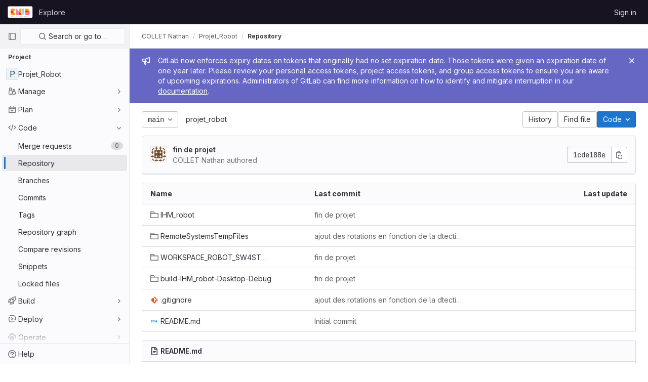

--- FILE ---
content_type: text/javascript; charset=utf-8
request_url: https://git.enib.fr/assets/webpack/commons-pages.projects.blob.show-pages.projects.show-pages.projects.tree.show.fa665223.chunk.js
body_size: 38520
content:
(this.webpackJsonp=this.webpackJsonp||[]).push([[201,114,224,1203],{"+MIs":function(e,t,n){"use strict";var i,r=n("yi8e"),a=n("J7NB"),o=n("4lAS"),s=n("pbPB"),l=n("sF+2"),c=n("MV2A"),u=n("Lzak"),d={props:{language:{type:String,required:!0},tokens:{type:Array,required:!0}}},h=n("tBpV"),f=Object(h.a)(d,(function(){var e=this,t=e._self._c;return t("span",{staticClass:"line",attrs:{lang:e.language}},[e._l(e.tokens,(function(n,i){return t("span",{key:i,class:n.class},[e._v(e._s(n.value))])})),e._v(" "),t("br")],2)}),[],!1,null,null,null).exports,p={components:{GlButton:o.a,GlTabs:s.a,GlTab:l.a,GlLink:c.a,GlBadge:u.a,DocLine:f},props:{position:{type:Object,required:!0},data:{type:Object,required:!0},definitionPathPrefix:{type:String,required:!0},blobPath:{type:String,required:!0}},data:()=>({offsetLeft:0}),computed:{isCurrentDefinition(){return this.data.definitionLineNumber-1===this.position.lineIndex},positionStyles(){return{left:this.position.x-this.offsetLeft+"px",top:this.position.y+this.position.height+"px"}},definitionPath(){return this.data.definition_path?this.isDefinitionCurrentBlob?"#L"+this.data.definitionLineNumber:`${this.definitionPathPrefix}/${this.data.definition_path}`:null},isDefinitionCurrentBlob(){return 0===this.data.definition_path.indexOf(this.blobPath)},references(){return this.data.references||[]}},watch:{position:{handler(){var e=this;this.$nextTick((function(){return e.updateOffsetLeft()}))},deep:!0,immediate:!0}},methods:{updateOffsetLeft(){this.offsetLeft=Math.max(0,this.$el.offsetLeft+this.$el.offsetWidth-window.innerWidth+20)}},colorScheme:null===(i=gon)||void 0===i?void 0:i.user_color_scheme},b={components:{Popover:Object(h.a)(p,(function(){var e=this,t=e._self._c;return t("div",{staticClass:"popover code-navigation-popover popover-font-size-normal gl-popover bs-popover-bottom show",style:e.positionStyles},[t("div",{staticClass:"arrow",style:{left:e.offsetLeft+"px"}}),e._v(" "),t("gl-tabs",{attrs:{"nav-class":"gl-hidden","content-class":"gl-py-0"}},[t("gl-tab",{attrs:{title:e.__("Definition")}},[t("div",{staticClass:"overflow-auto code-navigation-popover-container"},e._l(e.data.hover,(function(n,i){return t("div",{key:i,class:{"border-bottom":i!==e.data.hover.length-1}},[n.language?t("pre",{ref:"code-output",refInFor:!0,staticClass:"border-0 bg-transparent m-0 code highlight text-wrap",class:e.$options.colorScheme},e._l(n.tokens,(function(e,i){return t("doc-line",{key:i,attrs:{language:n.language,tokens:e}})})),1):t("p",{ref:"doc-output",refInFor:!0,staticClass:"p-3 m-0"},[e._v("\n            "+e._s(n.value)+"\n          ")])])})),0),e._v(" "),e.definitionPath||e.isCurrentDefinition?t("div",{staticClass:"popover-body border-top"},[e.isCurrentDefinition?t("span",{staticClass:"gl-font-weight-bold gl-font-base"},[e._v("\n          "+e._s(e.s__("CodeIntelligence|This is the definition"))+"\n        ")]):t("gl-button",{staticClass:"gl-w-full",attrs:{href:e.definitionPath,target:e.isDefinitionCurrentBlob?null:"_blank",variant:"default","data-testid":"go-to-definition-btn"}},[e._v("\n          "+e._s(e.__("Go to definition"))+"\n        ")])],1):e._e()]),e._v(" "),t("gl-tab",{staticClass:"py-2",attrs:{"data-testid":"references-tab"},scopedSlots:e._u([{key:"title",fn:function(){return[e._v("\n        "+e._s(e.__("References"))+"\n        "),t("gl-badge",{staticClass:"gl-tab-counter-badge",attrs:{size:"sm"}},[e._v(e._s(e.references.length))])]},proxy:!0}])},[e._v(" "),e.references.length?e._l(e.references,(function(n,i){return t("div",{key:i,staticClass:"gl-dropdown-item"},[t("gl-link",{staticClass:"dropdown-item",attrs:{href:`${e.definitionPathPrefix}/${n.path}`,"data-testid":"reference-link"}},[e._v("\n            "+e._s(n.path)+"\n          ")])],1)})):t("p",{staticClass:"gl-my-4 gl-px-4"},[e._v("\n        "+e._s(e.s__("CodeNavigation|No references found"))+"\n      ")])],2)],1)],1)}),[],!1,null,null,null).exports},props:{codeNavigationPath:{type:String,required:!1,default:null},blobPath:{type:String,required:!1,default:null},pathPrefix:{type:String,required:!1,default:null},wrapTextNodes:{type:Boolean,required:!1,default:!1}},computed:{...Object(r.f)(["currentDefinition","currentDefinitionPosition","currentBlobPath","definitionPathPrefix"])},mounted(){if(this.codeNavigationPath&&this.blobPath&&this.pathPrefix){const e={blobs:[{path:this.blobPath,codeNavigationPath:this.codeNavigationPath}],definitionPathPrefix:this.pathPrefix,wrapTextNodes:this.wrapTextNodes};this.setInitialData(e)}this.body=document.body,a.a.$on("showBlobInteractionZones",this.showBlobInteractionZones),this.addGlobalEventListeners(),this.fetchData()},beforeDestroy(){a.a.$off("showBlobInteractionZones",this.showBlobInteractionZones),this.removeGlobalEventListeners()},methods:{...Object(r.c)(["fetchData","showDefinition","showBlobInteractionZones","setInitialData"]),addGlobalEventListeners(){this.body&&this.body.addEventListener("click",this.showDefinition)},removeGlobalEventListeners(){this.body&&this.body.removeEventListener("click",this.showDefinition)}}},g=Object(h.a)(b,(function(){var e=this._self._c;return this.currentDefinition?e("popover",{attrs:{position:this.currentDefinitionPosition,data:this.currentDefinition,"definition-path-prefix":this.definitionPathPrefix,"blob-path":this.currentBlobPath}}):this._e()}),[],!1,null,null,null);t.a=g.exports},"0ch9":function(e,t,n){"use strict";n.d(t,"k",(function(){return i})),n.d(t,"l",(function(){return r})),n.d(t,"z",(function(){return a})),n.d(t,"y",(function(){return o})),n.d(t,"x",(function(){return s})),n.d(t,"A",(function(){return l})),n.d(t,"B",(function(){return c})),n.d(t,"K",(function(){return u})),n.d(t,"L",(function(){return d})),n.d(t,"N",(function(){return h})),n.d(t,"M",(function(){return f})),n.d(t,"D",(function(){return p})),n.d(t,"C",(function(){return b})),n.d(t,"H",(function(){return g})),n.d(t,"G",(function(){return m})),n.d(t,"F",(function(){return v})),n.d(t,"E",(function(){return y})),n.d(t,"J",(function(){return k})),n.d(t,"I",(function(){return _})),n.d(t,"T",(function(){return w})),n.d(t,"S",(function(){return T})),n.d(t,"P",(function(){return j})),n.d(t,"R",(function(){return O})),n.d(t,"O",(function(){return E})),n.d(t,"U",(function(){return S})),n.d(t,"Q",(function(){return P})),n.d(t,"g",(function(){return x})),n.d(t,"f",(function(){return N})),n.d(t,"e",(function(){return I})),n.d(t,"h",(function(){return B})),n.d(t,"d",(function(){return L})),n.d(t,"j",(function(){return C})),n.d(t,"i",(function(){return F})),n.d(t,"o",(function(){return R})),n.d(t,"n",(function(){return A})),n.d(t,"p",(function(){return M})),n.d(t,"r",(function(){return $})),n.d(t,"q",(function(){return D})),n.d(t,"m",(function(){return q})),n.d(t,"u",(function(){return V})),n.d(t,"v",(function(){return G})),n.d(t,"t",(function(){return U})),n.d(t,"s",(function(){return z})),n.d(t,"w",(function(){return H})),n.d(t,"b",(function(){return W})),n.d(t,"c",(function(){return X})),n.d(t,"a",(function(){return Q}));const i="mark",r="measure",a="snippet-view-app-start",o="snippet-edit-app-start",s="snippet-blobs-content-finished",l="snippet-blobs-content",c="webide-app-start",u="webide-file-clicked",d="webide-file-finished",h="webide-init-editor-start",f="webide-init-editor-finish",p="webide-getBranchData-start",b="webide-getBranchData-finish",g="webide-getFileData-start",m="webide-getFileData-finish",v="webide-getFiles-start",y="webide-getFiles-finish",k="webide-getProjectData-start",_="webide-getProjectData-finish",w="webide-file-loading-after-interaction",T="WebIDE: Project data",j="WebIDE: Branch data",O="WebIDE: File data",E="WebIDE: Before Vue app",S="WebIDE: Repo Editor",P="WebIDE: Fetch Files",x="mr-diffs-mark-file-tree-start",N="mr-diffs-mark-file-tree-end",I="mr-diffs-mark-diff-files-start",B="mr-diffs-mark-first-diff-file-shown",L="mr-diffs-mark-diff-files-end",C="mr-diffs-measure-file-tree-done",F="mr-diffs-measure-diff-files-done",R="pipelines-detail-links-mark-calculate-start",A="pipelines-detail-links-mark-calculate-end",M="Pipelines Detail Graph: Links Calculation",$="pipeline_graph_link_calculation_duration_seconds",D="pipeline_graph_links_total",q="pipeline_graph_links_per_job_ratio",V="blobviewer-load-viewer-start",G="blobviewer-switch-to-viewerr-start",U="blobviewer-load-viewer-finish",z="Repository File Viewer: loading the viewer",H="Repository File Viewer: switching the viewer",W="design-app-start",X="Design Management: Before the Vue app",Q="Design Management: Single image preview"},"4wgn":function(e,t,n){"use strict";n.d(t,"a",(function(){return i})),n.d(t,"b",(function(){return r})),n.d(t,"c",(function(){return a})),n.d(t,"d",(function(){return o})),n.d(t,"e",(function(){return s})),n.d(t,"f",(function(){return l})),n.d(t,"g",(function(){return c})),n.d(t,"h",(function(){return u})),n.d(t,"i",(function(){return d})),n.d(t,"j",(function(){return h})),n.d(t,"k",(function(){return f})),n.d(t,"l",(function(){return p})),n.d(t,"m",(function(){return b})),n.d(t,"n",(function(){return g})),n.d(t,"o",(function(){return m})),n.d(t,"p",(function(){return v})),n.d(t,"q",(function(){return y})),n.d(t,"r",(function(){return k})),n.d(t,"s",(function(){return _})),n.d(t,"t",(function(){return w})),n.d(t,"u",(function(){return T})),n.d(t,"v",(function(){return j})),n.d(t,"w",(function(){return O})),n.d(t,"x",(function(){return E})),n.d(t,"y",(function(){return S})),n.d(t,"z",(function(){return P})),n.d(t,"A",(function(){return x})),n.d(t,"C",(function(){return N})),n.d(t,"D",(function(){return I})),n.d(t,"E",(function(){return B})),n.d(t,"B",(function(){return L}));const i=3,r="Board",a="Ci::Build",o="Ci::Pipeline",s="Ci::Runner",l="Ci::Variable",c="CommitStatus",u="CustomerRelations::Contact",d="CustomerRelations::Organization",h="Discussion",f="Epic",p="Boards::EpicBoard",b="Group",g="Issue",m="Iteration",v="Iterations::Cadence",y="MergeRequest",k="Milestone",_="Note",w="Packages::Package",T="Project",j="DastScannerProfile",O="DastSiteProfile",E="Todo",S="User",P="Vulnerability",x="WorkItem",N="Organizations::Organization",I="Users::SavedReply",B="RemoteDevelopment::Workspace",L="ComplianceManagement::Framework"},"7XEj":function(e,t){function n(e){return e instanceof Map?e.clear=e.delete=e.set=function(){throw new Error("map is read-only")}:e instanceof Set&&(e.add=e.clear=e.delete=function(){throw new Error("set is read-only")}),Object.freeze(e),Object.getOwnPropertyNames(e).forEach(t=>{const i=e[t],r=typeof i;"object"!==r&&"function"!==r||Object.isFrozen(i)||n(i)}),e}class i{constructor(e){void 0===e.data&&(e.data={}),this.data=e.data,this.isMatchIgnored=!1}ignoreMatch(){this.isMatchIgnored=!0}}function r(e){return e.replace(/&/g,"&amp;").replace(/</g,"&lt;").replace(/>/g,"&gt;").replace(/"/g,"&quot;").replace(/'/g,"&#x27;")}function a(e,...t){const n=Object.create(null);for(const t in e)n[t]=e[t];return t.forEach((function(e){for(const t in e)n[t]=e[t]})),n}const o=e=>!!e.scope;class s{constructor(e,t){this.buffer="",this.classPrefix=t.classPrefix,e.walk(this)}addText(e){this.buffer+=r(e)}openNode(e){if(!o(e))return;const t=((e,{prefix:t})=>{if(e.startsWith("language:"))return e.replace("language:","language-");if(e.includes(".")){const n=e.split(".");return[`${t}${n.shift()}`,...n.map((e,t)=>`${e}${"_".repeat(t+1)}`)].join(" ")}return`${t}${e}`})(e.scope,{prefix:this.classPrefix});this.span(t)}closeNode(e){o(e)&&(this.buffer+="</span>")}value(){return this.buffer}span(e){this.buffer+=`<span class="${e}">`}}const l=(e={})=>{const t={children:[]};return Object.assign(t,e),t};class c{constructor(){this.rootNode=l(),this.stack=[this.rootNode]}get top(){return this.stack[this.stack.length-1]}get root(){return this.rootNode}add(e){this.top.children.push(e)}openNode(e){const t=l({scope:e});this.add(t),this.stack.push(t)}closeNode(){if(this.stack.length>1)return this.stack.pop()}closeAllNodes(){for(;this.closeNode(););}toJSON(){return JSON.stringify(this.rootNode,null,4)}walk(e){return this.constructor._walk(e,this.rootNode)}static _walk(e,t){return"string"==typeof t?e.addText(t):t.children&&(e.openNode(t),t.children.forEach(t=>this._walk(e,t)),e.closeNode(t)),e}static _collapse(e){"string"!=typeof e&&e.children&&(e.children.every(e=>"string"==typeof e)?e.children=[e.children.join("")]:e.children.forEach(e=>{c._collapse(e)}))}}class u extends c{constructor(e){super(),this.options=e}addText(e){""!==e&&this.add(e)}startScope(e){this.openNode(e)}endScope(){this.closeNode()}__addSublanguage(e,t){const n=e.root;t&&(n.scope="language:"+t),this.add(n)}toHTML(){return new s(this,this.options).value()}finalize(){return this.closeAllNodes(),!0}}function d(e){return e?"string"==typeof e?e:e.source:null}function h(e){return b("(?=",e,")")}function f(e){return b("(?:",e,")*")}function p(e){return b("(?:",e,")?")}function b(...e){return e.map(e=>d(e)).join("")}function g(...e){return"("+(function(e){const t=e[e.length-1];return"object"==typeof t&&t.constructor===Object?(e.splice(e.length-1,1),t):{}}(e).capture?"":"?:")+e.map(e=>d(e)).join("|")+")"}function m(e){return new RegExp(e.toString()+"|").exec("").length-1}const v=/\[(?:[^\\\]]|\\.)*\]|\(\??|\\([1-9][0-9]*)|\\./;function y(e,{joinWith:t}){let n=0;return e.map(e=>{n+=1;const t=n;let i=d(e),r="";for(;i.length>0;){const e=v.exec(i);if(!e){r+=i;break}r+=i.substring(0,e.index),i=i.substring(e.index+e[0].length),"\\"===e[0][0]&&e[1]?r+="\\"+String(Number(e[1])+t):(r+=e[0],"("===e[0]&&n++)}return r}).map(e=>`(${e})`).join(t)}const k="(-?)(\\b0[xX][a-fA-F0-9]+|(\\b\\d+(\\.\\d*)?|\\.\\d+)([eE][-+]?\\d+)?)",_={begin:"\\\\[\\s\\S]",relevance:0},w={scope:"string",begin:"'",end:"'",illegal:"\\n",contains:[_]},T={scope:"string",begin:'"',end:'"',illegal:"\\n",contains:[_]},j=function(e,t,n={}){const i=a({scope:"comment",begin:e,end:t,contains:[]},n);i.contains.push({scope:"doctag",begin:"[ ]*(?=(TODO|FIXME|NOTE|BUG|OPTIMIZE|HACK|XXX):)",end:/(TODO|FIXME|NOTE|BUG|OPTIMIZE|HACK|XXX):/,excludeBegin:!0,relevance:0});const r=g("I","a","is","so","us","to","at","if","in","it","on",/[A-Za-z]+['](d|ve|re|ll|t|s|n)/,/[A-Za-z]+[-][a-z]+/,/[A-Za-z][a-z]{2,}/);return i.contains.push({begin:b(/[ ]+/,"(",r,/[.]?[:]?([.][ ]|[ ])/,"){3}")}),i},O=j("//","$"),E=j("/\\*","\\*/"),S=j("#","$"),P={scope:"number",begin:"\\b\\d+(\\.\\d+)?",relevance:0},x={scope:"number",begin:k,relevance:0},N={scope:"number",begin:"\\b(0b[01]+)",relevance:0},I={begin:/(?=\/[^/\n]*\/)/,contains:[{scope:"regexp",begin:/\//,end:/\/[gimuy]*/,illegal:/\n/,contains:[_,{begin:/\[/,end:/\]/,relevance:0,contains:[_]}]}]},B={scope:"title",begin:"[a-zA-Z]\\w*",relevance:0},L={scope:"title",begin:"[a-zA-Z_]\\w*",relevance:0},C={begin:"\\.\\s*[a-zA-Z_]\\w*",relevance:0};var F=Object.freeze({__proto__:null,MATCH_NOTHING_RE:/\b\B/,IDENT_RE:"[a-zA-Z]\\w*",UNDERSCORE_IDENT_RE:"[a-zA-Z_]\\w*",NUMBER_RE:"\\b\\d+(\\.\\d+)?",C_NUMBER_RE:k,BINARY_NUMBER_RE:"\\b(0b[01]+)",RE_STARTERS_RE:"!|!=|!==|%|%=|&|&&|&=|\\*|\\*=|\\+|\\+=|,|-|-=|/=|/|:|;|<<|<<=|<=|<|===|==|=|>>>=|>>=|>=|>>>|>>|>|\\?|\\[|\\{|\\(|\\^|\\^=|\\||\\|=|\\|\\||~",SHEBANG:(e={})=>{const t=/^#![ ]*\//;return e.binary&&(e.begin=b(t,/.*\b/,e.binary,/\b.*/)),a({scope:"meta",begin:t,end:/$/,relevance:0,"on:begin":(e,t)=>{0!==e.index&&t.ignoreMatch()}},e)},BACKSLASH_ESCAPE:_,APOS_STRING_MODE:w,QUOTE_STRING_MODE:T,PHRASAL_WORDS_MODE:{begin:/\b(a|an|the|are|I'm|isn't|don't|doesn't|won't|but|just|should|pretty|simply|enough|gonna|going|wtf|so|such|will|you|your|they|like|more)\b/},COMMENT:j,C_LINE_COMMENT_MODE:O,C_BLOCK_COMMENT_MODE:E,HASH_COMMENT_MODE:S,NUMBER_MODE:P,C_NUMBER_MODE:x,BINARY_NUMBER_MODE:N,REGEXP_MODE:I,TITLE_MODE:B,UNDERSCORE_TITLE_MODE:L,METHOD_GUARD:C,END_SAME_AS_BEGIN:function(e){return Object.assign(e,{"on:begin":(e,t)=>{t.data._beginMatch=e[1]},"on:end":(e,t)=>{t.data._beginMatch!==e[1]&&t.ignoreMatch()}})}});function R(e,t){"."===e.input[e.index-1]&&t.ignoreMatch()}function A(e,t){void 0!==e.className&&(e.scope=e.className,delete e.className)}function M(e,t){t&&e.beginKeywords&&(e.begin="\\b("+e.beginKeywords.split(" ").join("|")+")(?!\\.)(?=\\b|\\s)",e.__beforeBegin=R,e.keywords=e.keywords||e.beginKeywords,delete e.beginKeywords,void 0===e.relevance&&(e.relevance=0))}function $(e,t){Array.isArray(e.illegal)&&(e.illegal=g(...e.illegal))}function D(e,t){if(e.match){if(e.begin||e.end)throw new Error("begin & end are not supported with match");e.begin=e.match,delete e.match}}function q(e,t){void 0===e.relevance&&(e.relevance=1)}const V=(e,t)=>{if(!e.beforeMatch)return;if(e.starts)throw new Error("beforeMatch cannot be used with starts");const n=Object.assign({},e);Object.keys(e).forEach(t=>{delete e[t]}),e.keywords=n.keywords,e.begin=b(n.beforeMatch,h(n.begin)),e.starts={relevance:0,contains:[Object.assign(n,{endsParent:!0})]},e.relevance=0,delete n.beforeMatch},G=["of","and","for","in","not","or","if","then","parent","list","value"];function U(e,t){return t?Number(t):function(e){return G.includes(e.toLowerCase())}(e)?0:1}const z={},H=e=>{console.error(e)},W=(e,...t)=>{console.log("WARN: "+e,...t)},X=(e,t)=>{z[`${e}/${t}`]||(console.log(`Deprecated as of ${e}. ${t}`),z[`${e}/${t}`]=!0)},Q=new Error;function Y(e,t,{key:n}){let i=0;const r=e[n],a={},o={};for(let e=1;e<=t.length;e++)o[e+i]=r[e],a[e+i]=!0,i+=m(t[e-1]);e[n]=o,e[n]._emit=a,e[n]._multi=!0}function Z(e){!function(e){e.scope&&"object"==typeof e.scope&&null!==e.scope&&(e.beginScope=e.scope,delete e.scope)}(e),"string"==typeof e.beginScope&&(e.beginScope={_wrap:e.beginScope}),"string"==typeof e.endScope&&(e.endScope={_wrap:e.endScope}),function(e){if(Array.isArray(e.begin)){if(e.skip||e.excludeBegin||e.returnBegin)throw H("skip, excludeBegin, returnBegin not compatible with beginScope: {}"),Q;if("object"!=typeof e.beginScope||null===e.beginScope)throw H("beginScope must be object"),Q;Y(e,e.begin,{key:"beginScope"}),e.begin=y(e.begin,{joinWith:""})}}(e),function(e){if(Array.isArray(e.end)){if(e.skip||e.excludeEnd||e.returnEnd)throw H("skip, excludeEnd, returnEnd not compatible with endScope: {}"),Q;if("object"!=typeof e.endScope||null===e.endScope)throw H("endScope must be object"),Q;Y(e,e.end,{key:"endScope"}),e.end=y(e.end,{joinWith:""})}}(e)}function K(e){function t(t,n){return new RegExp(d(t),"m"+(e.case_insensitive?"i":"")+(e.unicodeRegex?"u":"")+(n?"g":""))}class n{constructor(){this.matchIndexes={},this.regexes=[],this.matchAt=1,this.position=0}addRule(e,t){t.position=this.position++,this.matchIndexes[this.matchAt]=t,this.regexes.push([t,e]),this.matchAt+=m(e)+1}compile(){0===this.regexes.length&&(this.exec=()=>null);const e=this.regexes.map(e=>e[1]);this.matcherRe=t(y(e,{joinWith:"|"}),!0),this.lastIndex=0}exec(e){this.matcherRe.lastIndex=this.lastIndex;const t=this.matcherRe.exec(e);if(!t)return null;const n=t.findIndex((e,t)=>t>0&&void 0!==e),i=this.matchIndexes[n];return t.splice(0,n),Object.assign(t,i)}}class i{constructor(){this.rules=[],this.multiRegexes=[],this.count=0,this.lastIndex=0,this.regexIndex=0}getMatcher(e){if(this.multiRegexes[e])return this.multiRegexes[e];const t=new n;return this.rules.slice(e).forEach(([e,n])=>t.addRule(e,n)),t.compile(),this.multiRegexes[e]=t,t}resumingScanAtSamePosition(){return 0!==this.regexIndex}considerAll(){this.regexIndex=0}addRule(e,t){this.rules.push([e,t]),"begin"===t.type&&this.count++}exec(e){const t=this.getMatcher(this.regexIndex);t.lastIndex=this.lastIndex;let n=t.exec(e);if(this.resumingScanAtSamePosition())if(n&&n.index===this.lastIndex);else{const t=this.getMatcher(0);t.lastIndex=this.lastIndex+1,n=t.exec(e)}return n&&(this.regexIndex+=n.position+1,this.regexIndex===this.count&&this.considerAll()),n}}if(e.compilerExtensions||(e.compilerExtensions=[]),e.contains&&e.contains.includes("self"))throw new Error("ERR: contains `self` is not supported at the top-level of a language.  See documentation.");return e.classNameAliases=a(e.classNameAliases||{}),function n(r,o){const s=r;if(r.isCompiled)return s;[A,D,Z,V].forEach(e=>e(r,o)),e.compilerExtensions.forEach(e=>e(r,o)),r.__beforeBegin=null,[M,$,q].forEach(e=>e(r,o)),r.isCompiled=!0;let l=null;return"object"==typeof r.keywords&&r.keywords.$pattern&&(r.keywords=Object.assign({},r.keywords),l=r.keywords.$pattern,delete r.keywords.$pattern),l=l||/\w+/,r.keywords&&(r.keywords=function e(t,n,i="keyword"){const r=Object.create(null);return"string"==typeof t?a(i,t.split(" ")):Array.isArray(t)?a(i,t):Object.keys(t).forEach((function(i){Object.assign(r,e(t[i],n,i))})),r;function a(e,t){n&&(t=t.map(e=>e.toLowerCase())),t.forEach((function(t){const n=t.split("|");r[n[0]]=[e,U(n[0],n[1])]}))}}(r.keywords,e.case_insensitive)),s.keywordPatternRe=t(l,!0),o&&(r.begin||(r.begin=/\B|\b/),s.beginRe=t(s.begin),r.end||r.endsWithParent||(r.end=/\B|\b/),r.end&&(s.endRe=t(s.end)),s.terminatorEnd=d(s.end)||"",r.endsWithParent&&o.terminatorEnd&&(s.terminatorEnd+=(r.end?"|":"")+o.terminatorEnd)),r.illegal&&(s.illegalRe=t(r.illegal)),r.contains||(r.contains=[]),r.contains=[].concat(...r.contains.map((function(e){return function(e){e.variants&&!e.cachedVariants&&(e.cachedVariants=e.variants.map((function(t){return a(e,{variants:null},t)})));if(e.cachedVariants)return e.cachedVariants;if(function e(t){return!!t&&(t.endsWithParent||e(t.starts))}(e))return a(e,{starts:e.starts?a(e.starts):null});if(Object.isFrozen(e))return a(e);return e}("self"===e?r:e)}))),r.contains.forEach((function(e){n(e,s)})),r.starts&&n(r.starts,o),s.matcher=function(e){const t=new i;return e.contains.forEach(e=>t.addRule(e.begin,{rule:e,type:"begin"})),e.terminatorEnd&&t.addRule(e.terminatorEnd,{type:"end"}),e.illegal&&t.addRule(e.illegal,{type:"illegal"}),t}(s),s}(e)}class J extends Error{constructor(e,t){super(e),this.name="HTMLInjectionError",this.html=t}}const ee=r,te=a,ne=Symbol("nomatch"),ie=function(e){const t=Object.create(null),r=Object.create(null),a=[];let o=!0;const s="Could not find the language '{}', did you forget to load/include a language module?",l={disableAutodetect:!0,name:"Plain text",contains:[]};let c={ignoreUnescapedHTML:!1,throwUnescapedHTML:!1,noHighlightRe:/^(no-?highlight)$/i,languageDetectRe:/\blang(?:uage)?-([\w-]+)\b/i,classPrefix:"hljs-",cssSelector:"pre code",languages:null,__emitter:u};function d(e){return c.noHighlightRe.test(e)}function m(e,t,n){let i="",r="";"object"==typeof t?(i=e,n=t.ignoreIllegals,r=t.language):(X("10.7.0","highlight(lang, code, ...args) has been deprecated."),X("10.7.0","Please use highlight(code, options) instead.\nhttps://github.com/highlightjs/highlight.js/issues/2277"),r=e,i=t),void 0===n&&(n=!0);const a={code:i,language:r};E("before:highlight",a);const o=a.result?a.result:v(a.language,a.code,n);return o.code=a.code,E("after:highlight",o),o}function v(e,n,r,a){const l=Object.create(null);function u(){if(!O.keywords)return void S.addText(P);let e=0;O.keywordPatternRe.lastIndex=0;let t=O.keywordPatternRe.exec(P),n="";for(;t;){n+=P.substring(e,t.index);const r=_.case_insensitive?t[0].toLowerCase():t[0],a=(i=r,O.keywords[i]);if(a){const[e,i]=a;if(S.addText(n),n="",l[r]=(l[r]||0)+1,l[r]<=7&&(x+=i),e.startsWith("_"))n+=t[0];else{const n=_.classNameAliases[e]||e;h(t[0],n)}}else n+=t[0];e=O.keywordPatternRe.lastIndex,t=O.keywordPatternRe.exec(P)}var i;n+=P.substring(e),S.addText(n)}function d(){null!=O.subLanguage?function(){if(""===P)return;let e=null;if("string"==typeof O.subLanguage){if(!t[O.subLanguage])return void S.addText(P);e=v(O.subLanguage,P,!0,E[O.subLanguage]),E[O.subLanguage]=e._top}else e=y(P,O.subLanguage.length?O.subLanguage:null);O.relevance>0&&(x+=e.relevance),S.__addSublanguage(e._emitter,e.language)}():u(),P=""}function h(e,t){""!==e&&(S.startScope(t),S.addText(e),S.endScope())}function f(e,t){let n=1;const i=t.length-1;for(;n<=i;){if(!e._emit[n]){n++;continue}const i=_.classNameAliases[e[n]]||e[n],r=t[n];i?h(r,i):(P=r,u(),P=""),n++}}function p(e,t){return e.scope&&"string"==typeof e.scope&&S.openNode(_.classNameAliases[e.scope]||e.scope),e.beginScope&&(e.beginScope._wrap?(h(P,_.classNameAliases[e.beginScope._wrap]||e.beginScope._wrap),P=""):e.beginScope._multi&&(f(e.beginScope,t),P="")),O=Object.create(e,{parent:{value:O}}),O}function b(e){return 0===O.matcher.regexIndex?(P+=e[0],1):(B=!0,0)}function g(e){const t=e[0],r=n.substring(e.index),a=function e(t,n,r){let a=function(e,t){const n=e&&e.exec(t);return n&&0===n.index}(t.endRe,r);if(a){if(t["on:end"]){const e=new i(t);t["on:end"](n,e),e.isMatchIgnored&&(a=!1)}if(a){for(;t.endsParent&&t.parent;)t=t.parent;return t}}if(t.endsWithParent)return e(t.parent,n,r)}(O,e,r);if(!a)return ne;const o=O;O.endScope&&O.endScope._wrap?(d(),h(t,O.endScope._wrap)):O.endScope&&O.endScope._multi?(d(),f(O.endScope,e)):o.skip?P+=t:(o.returnEnd||o.excludeEnd||(P+=t),d(),o.excludeEnd&&(P=t));do{O.scope&&S.closeNode(),O.skip||O.subLanguage||(x+=O.relevance),O=O.parent}while(O!==a.parent);return a.starts&&p(a.starts,e),o.returnEnd?0:t.length}let m={};function k(t,a){const s=a&&a[0];if(P+=t,null==s)return d(),0;if("begin"===m.type&&"end"===a.type&&m.index===a.index&&""===s){if(P+=n.slice(a.index,a.index+1),!o){const t=new Error(`0 width match regex (${e})`);throw t.languageName=e,t.badRule=m.rule,t}return 1}if(m=a,"begin"===a.type)return function(e){const t=e[0],n=e.rule,r=new i(n),a=[n.__beforeBegin,n["on:begin"]];for(const n of a)if(n&&(n(e,r),r.isMatchIgnored))return b(t);return n.skip?P+=t:(n.excludeBegin&&(P+=t),d(),n.returnBegin||n.excludeBegin||(P=t)),p(n,e),n.returnBegin?0:t.length}(a);if("illegal"===a.type&&!r){const e=new Error('Illegal lexeme "'+s+'" for mode "'+(O.scope||"<unnamed>")+'"');throw e.mode=O,e}if("end"===a.type){const e=g(a);if(e!==ne)return e}if("illegal"===a.type&&""===s)return 1;if(I>1e5&&I>3*a.index){throw new Error("potential infinite loop, way more iterations than matches")}return P+=s,s.length}const _=T(e);if(!_)throw H(s.replace("{}",e)),new Error('Unknown language: "'+e+'"');const w=K(_);let j="",O=a||w;const E={},S=new c.__emitter(c);!function(){const e=[];for(let t=O;t!==_;t=t.parent)t.scope&&e.unshift(t.scope);e.forEach(e=>S.openNode(e))}();let P="",x=0,N=0,I=0,B=!1;try{if(_.__emitTokens)_.__emitTokens(n,S);else{for(O.matcher.considerAll();;){I++,B?B=!1:O.matcher.considerAll(),O.matcher.lastIndex=N;const e=O.matcher.exec(n);if(!e)break;const t=k(n.substring(N,e.index),e);N=e.index+t}k(n.substring(N))}return S.finalize(),j=S.toHTML(),{language:e,value:j,relevance:x,illegal:!1,_emitter:S,_top:O}}catch(t){if(t.message&&t.message.includes("Illegal"))return{language:e,value:ee(n),illegal:!0,relevance:0,_illegalBy:{message:t.message,index:N,context:n.slice(N-100,N+100),mode:t.mode,resultSoFar:j},_emitter:S};if(o)return{language:e,value:ee(n),illegal:!1,relevance:0,errorRaised:t,_emitter:S,_top:O};throw t}}function y(e,n){n=n||c.languages||Object.keys(t);const i=function(e){const t={value:ee(e),illegal:!1,relevance:0,_top:l,_emitter:new c.__emitter(c)};return t._emitter.addText(e),t}(e),r=n.filter(T).filter(O).map(t=>v(t,e,!1));r.unshift(i);const a=r.sort((e,t)=>{if(e.relevance!==t.relevance)return t.relevance-e.relevance;if(e.language&&t.language){if(T(e.language).supersetOf===t.language)return 1;if(T(t.language).supersetOf===e.language)return-1}return 0}),[o,s]=a,u=o;return u.secondBest=s,u}function k(e){let t=null;const n=function(e){let t=e.className+" ";t+=e.parentNode?e.parentNode.className:"";const n=c.languageDetectRe.exec(t);if(n){const t=T(n[1]);return t||(W(s.replace("{}",n[1])),W("Falling back to no-highlight mode for this block.",e)),t?n[1]:"no-highlight"}return t.split(/\s+/).find(e=>d(e)||T(e))}(e);if(d(n))return;if(E("before:highlightElement",{el:e,language:n}),e.children.length>0&&(c.ignoreUnescapedHTML||(console.warn("One of your code blocks includes unescaped HTML. This is a potentially serious security risk."),console.warn("https://github.com/highlightjs/highlight.js/wiki/security"),console.warn("The element with unescaped HTML:"),console.warn(e)),c.throwUnescapedHTML)){throw new J("One of your code blocks includes unescaped HTML.",e.innerHTML)}t=e;const i=t.textContent,a=n?m(i,{language:n,ignoreIllegals:!0}):y(i);e.innerHTML=a.value,function(e,t,n){const i=t&&r[t]||n;e.classList.add("hljs"),e.classList.add("language-"+i)}(e,n,a.language),e.result={language:a.language,re:a.relevance,relevance:a.relevance},a.secondBest&&(e.secondBest={language:a.secondBest.language,relevance:a.secondBest.relevance}),E("after:highlightElement",{el:e,result:a,text:i})}let _=!1;function w(){if("loading"===document.readyState)return void(_=!0);document.querySelectorAll(c.cssSelector).forEach(k)}function T(e){return e=(e||"").toLowerCase(),t[e]||t[r[e]]}function j(e,{languageName:t}){"string"==typeof e&&(e=[e]),e.forEach(e=>{r[e.toLowerCase()]=t})}function O(e){const t=T(e);return t&&!t.disableAutodetect}function E(e,t){const n=e;a.forEach((function(e){e[n]&&e[n](t)}))}"undefined"!=typeof window&&window.addEventListener&&window.addEventListener("DOMContentLoaded",(function(){_&&w()}),!1),Object.assign(e,{highlight:m,highlightAuto:y,highlightAll:w,highlightElement:k,highlightBlock:function(e){return X("10.7.0","highlightBlock will be removed entirely in v12.0"),X("10.7.0","Please use highlightElement now."),k(e)},configure:function(e){c=te(c,e)},initHighlighting:()=>{w(),X("10.6.0","initHighlighting() deprecated.  Use highlightAll() now.")},initHighlightingOnLoad:function(){w(),X("10.6.0","initHighlightingOnLoad() deprecated.  Use highlightAll() now.")},registerLanguage:function(n,i){let r=null;try{r=i(e)}catch(e){if(H("Language definition for '{}' could not be registered.".replace("{}",n)),!o)throw e;H(e),r=l}r.name||(r.name=n),t[n]=r,r.rawDefinition=i.bind(null,e),r.aliases&&j(r.aliases,{languageName:n})},unregisterLanguage:function(e){delete t[e];for(const t of Object.keys(r))r[t]===e&&delete r[t]},listLanguages:function(){return Object.keys(t)},getLanguage:T,registerAliases:j,autoDetection:O,inherit:te,addPlugin:function(e){!function(e){e["before:highlightBlock"]&&!e["before:highlightElement"]&&(e["before:highlightElement"]=t=>{e["before:highlightBlock"](Object.assign({block:t.el},t))}),e["after:highlightBlock"]&&!e["after:highlightElement"]&&(e["after:highlightElement"]=t=>{e["after:highlightBlock"](Object.assign({block:t.el},t))})}(e),a.push(e)},removePlugin:function(e){const t=a.indexOf(e);-1!==t&&a.splice(t,1)}}),e.debugMode=function(){o=!1},e.safeMode=function(){o=!0},e.versionString="11.8.0",e.regex={concat:b,lookahead:h,either:g,optional:p,anyNumberOfTimes:f};for(const e in F)"object"==typeof F[e]&&n(F[e]);return Object.assign(e,F),e},re=ie({});re.newInstance=()=>ie({}),e.exports=re,re.HighlightJS=re,re.default=re},"7xOh":function(e,t,n){"use strict";n("Tznw"),n("IYH6"),n("6yen"),n("OeRx"),n("l/dT"),n("RqS2"),n("Zy7a"),n("cjZU"),n("OAhk"),n("X42P"),n("mHhP"),n("fn0I"),n("UB/6"),n("imhG"),n("v2fZ"),n("UezY"),n("z6RN"),n("hG7+"),n("ZzK0"),n("BzOf");class i{constructor(){this.$_all=new Map}dispose(){this.$_all.clear()}$on(e,t){const n=this.$_all.get(e);n&&n.push(t)||this.$_all.set(e,[t])}$off(e,t){const n=this.$_all.get(e)||[],i=t?n.filter((function(e){return e!==t})):[];i.length?this.$_all.set(e,i):this.$_all.delete(e)}$once(e,t){var n=this;const i=function(...r){n.$off(e,i),t(...r)};this.$on(e,i)}$emit(e,...t){(this.$_all.get(e)||[]).forEach((function(e){e(...t)}))}}t.a=function(){return new i}},"99pJ":function(e,t,n){e.exports=n("NFDe")},CSd6:function(e,t,n){"use strict";var i=n("1cpz"),r=n("F6ad"),a=n("l5WF"),o=n("PrLL"),s=n("47in"),l=n("j00k"),c=n("4lAS"),u=n("dsWN"),d=n("jlnU"),h=n("2ibD"),f=n("Y0p+"),p=n("SNRI"),b=n("3twG"),g=n("/lV4"),m=n("OR9K"),v=n("uQq6");const y=Object(g.a)("Upload file"),k=Object(g.a)("Upload new file"),_=Object(g.a)("Remove file"),w=Object(g.a)("GitLab will create a branch in your fork and start a merge request."),T=Object(g.a)("Error uploading file. Please try again.");var j={components:{GlModal:i.a,GlForm:r.a,GlFormGroup:a.a,GlFormInput:o.a,GlFormTextarea:s.a,GlToggle:l.a,GlButton:c.a,UploadDropzone:m.a,GlAlert:u.a},i18n:{COMMIT_LABEL:v.b,TARGET_BRANCH_LABEL:v.t,TOGGLE_CREATE_MR_LABEL:v.v,REMOVE_FILE_TEXT:_,NEW_BRANCH_IN_FORK:w},props:{modalTitle:{type:String,default:k,required:!1},primaryBtnText:{type:String,default:y,required:!1},modalId:{type:String,required:!0},commitMessage:{type:String,required:!0},targetBranch:{type:String,required:!0},originalBranch:{type:String,required:!0},canPushCode:{type:Boolean,required:!0},path:{type:String,required:!0},replacePath:{type:String,default:null,required:!1}},data(){return{commit:this.commitMessage,target:this.targetBranch,createNewMr:!0,file:null,filePreviewURL:null,fileBinary:null,loading:!1}},computed:{primaryOptions(){return{text:this.primaryBtnText,attributes:{variant:"confirm",loading:this.loading,disabled:!this.formCompleted||this.loading}}},cancelOptions(){return{text:v.s,attributes:{disabled:this.loading}}},formattedFileSize(){return Object(p.g)(this.file.size)},showCreateNewMrToggle(){return this.canPushCode&&this.target!==this.originalBranch},formCompleted(){return this.file&&this.commit&&this.target}},methods:{show(){this.$refs[this.modalId].show()},setFile(e){var t=this;this.file=e;const n=new FileReader;n.readAsDataURL(this.file),n.onload=function(e){var n;t.filePreviewURL=null===(n=e.target)||void 0===n?void 0:n.result}},removeFile(){this.file=null,this.filePreviewURL=null},submitForm(){return this.replacePath?this.replaceFile():this.uploadFile()},submitRequest(e,t){var n=this;return Object(h.a)({method:e,url:t,data:this.formData(),headers:{...f.a}}).then((function(e){Object(b.V)(e.data.filePath)})).catch((function(){n.loading=!1,Object(d.createAlert)({message:T})}))},formData(){const e=new FormData;return e.append("branch_name",this.target),e.append("create_merge_request",this.createNewMr),e.append("commit_message",this.commit),e.append("file",this.file),e},replaceFile(){return this.loading=!0,this.submitRequest("put",this.replacePath)},uploadFile(){this.loading=!0;const{$route:{params:{path:e}}}=this,t=Object(b.D)(this.path,e);return this.submitRequest("post",t)}},validFileMimetypes:[]},O=n("tBpV"),E=Object(O.a)(j,(function(){var e=this,t=e._self._c;return t("gl-form",[t("gl-modal",{ref:e.modalId,attrs:{"modal-id":e.modalId,title:e.modalTitle,"action-primary":e.primaryOptions,"action-cancel":e.cancelOptions},on:{primary:function(t){return t.preventDefault(),e.submitForm.apply(null,arguments)}}},[t("upload-dropzone",{staticClass:"gl-h-200! gl-mb-4",attrs:{"single-file-selection":"","valid-file-mimetypes":e.$options.validFileMimetypes,"is-file-valid":function(){return!0}},on:{change:e.setFile}},[e.file?t("div",{staticClass:"card upload-dropzone-card upload-dropzone-border gl-w-full gl-h-full gl-align-items-center gl-justify-content-center gl-p-3"},[e.filePreviewURL?t("img",{staticClass:"gl-h-11",attrs:{src:e.filePreviewURL}}):e._e(),e._v(" "),t("div",[e._v(e._s(e.formattedFileSize))]),e._v(" "),t("div",[e._v(e._s(e.file.name))]),e._v(" "),t("gl-button",{attrs:{category:"tertiary",variant:"confirm",disabled:e.loading},on:{click:e.removeFile}},[e._v(e._s(e.$options.i18n.REMOVE_FILE_TEXT))])],1):e._e()]),e._v(" "),t("gl-form-group",{attrs:{label:e.$options.i18n.COMMIT_LABEL,"label-for":"commit_message"}},[t("gl-form-textarea",{attrs:{name:"commit_message",disabled:e.loading},model:{value:e.commit,callback:function(t){e.commit=t},expression:"commit"}})],1),e._v(" "),e.canPushCode?t("gl-form-group",{attrs:{label:e.$options.i18n.TARGET_BRANCH_LABEL,"label-for":"branch_name"}},[t("gl-form-input",{attrs:{disabled:e.loading,name:"branch_name"},model:{value:e.target,callback:function(t){e.target=t},expression:"target"}})],1):e._e(),e._v(" "),e.showCreateNewMrToggle?t("gl-toggle",{attrs:{disabled:e.loading,label:e.$options.i18n.TOGGLE_CREATE_MR_LABEL},model:{value:e.createNewMr,callback:function(t){e.createNewMr=t},expression:"createNewMr"}}):e._e(),e._v(" "),e.canPushCode?e._e():t("gl-alert",{staticClass:"gl-mt-3",attrs:{variant:"info",dismissible:!1}},[e._v("\n      "+e._s(e.$options.i18n.NEW_BRANCH_IN_FORK)+"\n    ")])],1)],1)}),[],!1,null,null,null);t.a=E.exports},FxFN:function(e,t,n){"use strict";n.d(t,"h",(function(){return s})),n.d(t,"e",(function(){return c})),n.d(t,"g",(function(){return u})),n.d(t,"i",(function(){return d})),n.d(t,"b",(function(){return h})),n.d(t,"c",(function(){return f})),n.d(t,"a",(function(){return p})),n.d(t,"f",(function(){return b})),n.d(t,"j",(function(){return g})),n.d(t,"d",(function(){return m}));var i=n("P/Kr"),r=n.n(i),a=(n("TPye"),n("FMw2"),n("3UXl"),n("iyoE"),n("99pJ")),o=n.n(a);const s=function(e){return!("string"!=typeof e||!e.startsWith("gid://gitlab/"))},l=function(e){const[t,n]=(""+e).replace(/gid:\/\/gitlab\//g,"").split("/");return{type:t,id:n}},c=function(e=""){const t=s(e)?l(e).id:e,n=parseInt(t,10);return Number.isInteger(n)?n:null},u=function(e=""){if(!s(e))return null;const{type:t}=l(e);return t||null},d={append:"APPEND",remove:"REMOVE",replace:"REPLACE"},h=function(e,t){if("string"!=typeof e)throw new TypeError("type must be a string; got "+typeof e);if(!["number","string"].includes(typeof t))throw new TypeError("id must be a number or string; got "+typeof t);return s(t)?t:`gid://gitlab/${e}/${t}`},f=function(e,t){return t.map((function(t){return h(e,t)}))},p=function(e){if(!r()(e))throw new TypeError("nodes must be an array; got "+typeof e);return e.map((function(e){return e.id?{...e,id:c(e.id)}:e}))},b=function(e,t="nodes"){var n;return null!==(n=null==e?void 0:e[t])&&void 0!==n?n:[]},g=function(e,t=1e4){const n=function(e){o.a.hidden()?e.stopPolling():e.startPolling(t)};n(e),o.a.change(n.bind(null,e))},m=function(e,t=""){return{fetchOptions:{method:"GET"},headers:{"X-GITLAB-GRAPHQL-FEATURE-CORRELATION":e,"X-GITLAB-GRAPHQL-RESOURCE-ETAG":t,"X-Requested-With":"XMLHttpRequest"}}}},NFDe:function(e,t,n){!function(t){"use strict";var i=-1,r=function(e){return e.every=function(t,n,r){e._time(),r||(r=n,n=null);var a=i+=1;return e._timers[a]={visible:t,hidden:n,callback:r},e._run(a,!1),e.isSupported()&&e._listen(),a},e.stop=function(t){return!!e._timers[t]&&(e._stop(t),delete e._timers[t],!0)},e._timers={},e._time=function(){e._timed||(e._timed=!0,e._wasHidden=e.hidden(),e.change((function(){e._stopRun(),e._wasHidden=e.hidden()})))},e._run=function(n,i){var r,a=e._timers[n];if(e.hidden()){if(null===a.hidden)return;r=a.hidden}else r=a.visible;var o=function(){a.last=new Date,a.callback.call(t)};if(i){var s=new Date-a.last;r>s?a.delay=setTimeout((function(){a.id=setInterval(o,r),o()}),r-s):(a.id=setInterval(o,r),o())}else a.id=setInterval(o,r)},e._stop=function(t){var n=e._timers[t];clearInterval(n.id),clearTimeout(n.delay),delete n.id,delete n.delay},e._stopRun=function(t){var n=e.hidden(),i=e._wasHidden;if(n&&!i||!n&&i)for(var r in e._timers)e._stop(r),e._run(r,!n)},e};e.exports?e.exports=r(n("lNHW")):r(t.Visibility)}(window)},OR9K:function(e,t,n){"use strict";n("LdIe"),n("z6RN"),n("PTOk"),n("aFm2"),n("R9qC");var i=n("s1D3"),r=n("MV2A"),a=n("30su"),o=n("/lV4");const s="image/*",l=/image\/.+/;var c={components:{GlIcon:i.a,GlLink:r.a,GlSprintf:a.a},props:{displayAsCard:{type:Boolean,required:!1,default:!1},enableDragBehavior:{type:Boolean,required:!1,default:!1},dropToStartMessage:{type:String,required:!1,default:Object(o.a)("Drop your files to start your upload.")},isFileValid:{type:Function,required:!1,default:function({type:e}){return(e.match(l)||[]).length>0}},validFileMimetypes:{type:Array,required:!1,default:function(){return[s]}},singleFileSelection:{type:Boolean,required:!1,default:!1},inputFieldName:{type:String,required:!1,default:"upload_file"},shouldUpdateInputOnFileDrop:{type:Boolean,required:!1,default:!1}},data:()=>({dragCounter:0,isDragDataValid:!0}),computed:{dragging(){return 0!==this.dragCounter},iconStyles(){return{size:this.displayAsCard?24:16,class:this.displayAsCard?"gl-mb-2":"gl-mr-3 gl-text-gray-500"}},validMimeTypeString(){return this.validFileMimetypes.join()}},methods:{isValidUpload(e){return e.every(this.isFileValid)},isValidDragDataType:({dataTransfer:e})=>Boolean(e&&e.types.some((function(e){return"Files"===e}))),ondrop({dataTransfer:e={}}){if(this.dragCounter=0,!this.isDragDataValid)return;const{files:t}=e;if(this.isValidUpload(Array.from(t))){if(this.shouldUpdateInputOnFileDrop){if(this.singleFileSelection&&t.length>1)return void this.$emit("error");this.$refs.fileUpload.files=t}this.$emit("change",this.singleFileSelection?t[0]:t)}else this.$emit("error")},ondragenter(e){this.dragCounter+=1,this.isDragDataValid=this.isValidDragDataType(e)},ondragleave(){this.dragCounter-=1},openFileUpload(){this.$refs.fileUpload.click()},onFileInputChange(e){this.$emit("change",this.singleFileSelection?e.target.files[0]:e.target.files)}}},u=n("tBpV"),d=Object(u.a)(c,(function(){var e=this,t=e._self._c;return t("div",{staticClass:"gl-w-full gl-relative",on:{dragstart:function(e){e.preventDefault(),e.stopPropagation()},dragend:function(e){e.preventDefault(),e.stopPropagation()},dragover:function(e){e.preventDefault(),e.stopPropagation()},dragenter:function(t){return t.preventDefault(),t.stopPropagation(),e.ondragenter.apply(null,arguments)},dragleave:function(t){return t.preventDefault(),t.stopPropagation(),e.ondragleave.apply(null,arguments)},drop:function(t){return t.preventDefault(),t.stopPropagation(),e.ondrop.apply(null,arguments)}}},[e._t("default",(function(){return[t("button",{staticClass:"card upload-dropzone-card upload-dropzone-border gl-w-full gl-h-full gl-align-items-center gl-justify-content-center gl-px-5 gl-py-4 gl-mb-0",attrs:{type:"button"},on:{click:e.openFileUpload}},[t("div",{staticClass:"gl-display-flex gl-align-items-center gl-justify-content-center gl-text-center",class:{"gl-flex-direction-column":e.displayAsCard},attrs:{"data-testid":"dropzone-area"}},[t("gl-icon",{class:e.iconStyles.class,attrs:{name:"upload",size:e.iconStyles.size}}),e._v(" "),t("p",{staticClass:"gl-mb-0",attrs:{"data-testid":"upload-text"}},[e._t("upload-text",(function(){return[t("gl-sprintf",{attrs:{message:e.singleFileSelection?e.__("Drop or %{linkStart}upload%{linkEnd} file to attach"):e.__("Drop or %{linkStart}upload%{linkEnd} files to attach")},scopedSlots:e._u([{key:"link",fn:function({content:n}){return[t("gl-link",{on:{click:function(t){return t.stopPropagation(),e.openFileUpload.apply(null,arguments)}}},[e._v("\n                  "+e._s(n)+"\n                ")])]}}])})]}),{openFileUpload:e.openFileUpload})],2)],1)]),e._v(" "),t("input",{ref:"fileUpload",staticClass:"hide",attrs:{type:"file",name:e.inputFieldName,accept:e.validFileMimetypes,multiple:!e.singleFileSelection},on:{change:e.onFileInputChange}})]})),e._v(" "),t("transition",{attrs:{name:"upload-dropzone-fade"}},[t("div",{directives:[{name:"show",rawName:"v-show",value:e.dragging&&!e.enableDragBehavior,expression:"dragging && !enableDragBehavior"}],staticClass:"card upload-dropzone-border upload-dropzone-overlay gl-w-full gl-h-full gl-absolute gl-display-flex gl-align-items-center gl-justify-content-center gl-p-4"},[t("div",{directives:[{name:"show",rawName:"v-show",value:!e.isDragDataValid,expression:"!isDragDataValid"}],staticClass:"mw-50 gl-text-center"},[e._t("invalid-drag-data-slot",(function(){return[t("h3",{class:{"gl-font-base gl-display-inline":!e.displayAsCard}},[e._v("\n            "+e._s(e.__("Oh no!"))+"\n          ")]),e._v(" "),t("span",[e._v(e._s(e.__("You are trying to upload something other than an image. Please upload a .png, .jpg, .jpeg, .gif, .bmp, .tiff or .ico.")))])]}))],2),e._v(" "),t("div",{directives:[{name:"show",rawName:"v-show",value:e.isDragDataValid,expression:"isDragDataValid"}],staticClass:"mw-50 gl-text-center"},[e._t("valid-drag-data-slot",(function(){return[t("h3",{class:{"gl-font-base gl-display-inline":!e.displayAsCard}},[e._v("\n            "+e._s(e.__("Incoming!"))+"\n          ")]),e._v(" "),t("span",[e._v(e._s(e.dropToStartMessage))])]}))],2)])])],2)}),[],!1,null,null,null);t.a=d.exports},OvWE:function(e,t,n){var i={kind:"Document",definitions:[{kind:"OperationDefinition",operation:"query",name:{kind:"Name",value:"getProjectInfo"},variableDefinitions:[{kind:"VariableDefinition",variable:{kind:"Variable",name:{kind:"Name",value:"projectPath"}},type:{kind:"NonNullType",type:{kind:"NamedType",name:{kind:"Name",value:"ID"}}},directives:[]}],directives:[],selectionSet:{kind:"SelectionSet",selections:[{kind:"Field",name:{kind:"Name",value:"project"},arguments:[{kind:"Argument",name:{kind:"Name",value:"fullPath"},value:{kind:"Variable",name:{kind:"Name",value:"projectPath"}}}],directives:[],selectionSet:{kind:"SelectionSet",selections:[{kind:"Field",name:{kind:"Name",value:"id"},arguments:[],directives:[]},{kind:"Field",name:{kind:"Name",value:"userPermissions"},arguments:[],directives:[],selectionSet:{kind:"SelectionSet",selections:[{kind:"Field",name:{kind:"Name",value:"pushCode"},arguments:[],directives:[]},{kind:"Field",name:{kind:"Name",value:"downloadCode"},arguments:[],directives:[]},{kind:"Field",name:{kind:"Name",value:"createMergeRequestIn"},arguments:[],directives:[]},{kind:"Field",name:{kind:"Name",value:"forkProject"},arguments:[],directives:[]}]}},{kind:"FragmentSpread",name:{kind:"Name",value:"ProjectPathLocksFragment"},directives:[]}]}}]}}],loc:{start:0,end:299}};i.loc.source={body:'#import "ee_else_ce/repository/queries/path_locks.fragment.graphql"\n\nquery getProjectInfo($projectPath: ID!) {\n  project(fullPath: $projectPath) {\n    id\n    userPermissions {\n      pushCode\n      downloadCode\n      createMergeRequestIn\n      forkProject\n    }\n    ...ProjectPathLocksFragment\n  }\n}\n',name:"GraphQL request",locationOffset:{line:1,column:1}};var r={};i.definitions=i.definitions.concat(n("mEyd").definitions.filter((function(e){if("FragmentDefinition"!==e.kind)return!0;var t=e.name.value;return!r[t]&&(r[t]=!0,!0)})));var a={};function o(e,t){for(var n=0;n<e.definitions.length;n++){var i=e.definitions[n];if(i.name&&i.name.value==t)return i}}i.definitions.forEach((function(e){if(e.name){var t=new Set;!function e(t,n){if("FragmentSpread"===t.kind)n.add(t.name.value);else if("VariableDefinition"===t.kind){var i=t.type;"NamedType"===i.kind&&n.add(i.name.value)}t.selectionSet&&t.selectionSet.selections.forEach((function(t){e(t,n)})),t.variableDefinitions&&t.variableDefinitions.forEach((function(t){e(t,n)})),t.definitions&&t.definitions.forEach((function(t){e(t,n)}))}(e,t),a[e.name.value]=t}})),e.exports=i,e.exports.getProjectInfo=function(e,t){var n={kind:e.kind,definitions:[o(e,t)]};e.hasOwnProperty("loc")&&(n.loc=e.loc);var i=a[t]||new Set,r=new Set,s=new Set;for(i.forEach((function(e){s.add(e)}));s.size>0;){var l=s;s=new Set,l.forEach((function(e){r.has(e)||(r.add(e),(a[e]||new Set).forEach((function(e){s.add(e)})))}))}return r.forEach((function(t){var i=o(e,t);i&&n.definitions.push(i)})),n}(i,"getProjectInfo")},QRtj:function(e,t,n){"use strict";n.d(t,"a",(function(){return r}));var i=n("v+Mp");const r=function(){const e=document.querySelector(".shortcuts-find-file");e&&e.addEventListener("click",i.default.focusSearchFile)}},TPPX:function(e,t,n){"use strict";n.d(t,"k",(function(){return i})),n.d(t,"e",(function(){return r})),n.d(t,"g",(function(){return a})),n.d(t,"f",(function(){return o})),n.d(t,"i",(function(){return s})),n.d(t,"j",(function(){return l})),n.d(t,"a",(function(){return c})),n.d(t,"b",(function(){return u})),n.d(t,"c",(function(){return d})),n.d(t,"h",(function(){return h})),n.d(t,"d",(function(){return f}));const i={bsl:"1c",actionscript:"actionscript",ada:"ada",apache:"apache",applescript:"applescript",armasm:"armasm",awk:"awk",c:"c",ceylon:"ceylon",clean:"clean",clojure:"clojure",cmake:"cmake",codeowners:"codeowners",coffeescript:"coffeescript",coq:"coq",cpp:"cpp",crystal:"crystal",csharp:"csharp",css:"css",d:"d",dart:"dart",pascal:"delphi",diff:"diff",jinja:"django",docker:"dockerfile",batchfile:"dos",elixir:"elixir",elm:"elm",erb:"erb",erlang:"erlang",fortran:"fortran",fsharp:"fsharp",gherkin:"gherkin",glsl:"glsl",go:"go",gradle:"gradle",groovy:"groovy",haml:"haml",handlebars:"handlebars",haskell:"haskell",haxe:"haxe",http:"http",html:"xml",hylang:"hy",ini:"ini",isbl:"isbl",java:"java",javascript:"javascript",json:"json",julia:"julia",kotlin:"kotlin",lasso:"lasso",tex:"latex",common_lisp:"lisp",livescript:"livescript",llvm:"llvm",hlsl:"lsl",lua:"lua",make:"makefile",markdown:"markdown",mathematica:"mathematica",matlab:"matlab",moonscript:"moonscript",nginx:"nginx",nim:"nim",nix:"nix",objective_c:"objectivec",ocaml:"ocaml",perl:"perl",php:"php",plaintext:"plaintext",pony:"pony",powershell:"powershell",prolog:"prolog",properties:"properties",protobuf:"protobuf",puppet:"puppet",python:"python",python3:"python",q:"q",qml:"qml",r:"r",reasonml:"reasonml",ruby:"ruby",rust:"rust",sas:"sas",scala:"scala",scheme:"scheme",scss:"scss",shell:"sh",smalltalk:"smalltalk",sml:"sml",sqf:"sqf",sql:"sql",stan:"stan",stata:"stata",svelte:"svelte",swift:"swift",tap:"tap",tcl:"tcl",twig:"twig",typescript:"typescript",vala:"vala",vb:"vbnet",verilog:"verilog",vhdl:"vhdl",viml:"vim",xml:"xml",xquery:"xquery",yaml:"yaml"},r="view_source",a="source_viewer",o="legacy_fallback",s=70,l="\n",c=["‪","‫","‭","‮","⁦","⁧","⁨","‬","⁩","؜","‏","‎"],u="unicode-bidi has-tooltip",d="Potentially unwanted character detected: Unicode BiDi Control",h=["python","haml"],f="CODEOWNERS"},U6io:function(e,t){!function(e){var t=e.prototype.stopCallback;e.prototype.stopCallback=function(e,n,i){return!!this.paused||t.call(this,e,n,i)},e.prototype.pause=function(){this.paused=!0},e.prototype.unpause=function(){this.paused=!1},e.init()}(Mousetrap)},U8h0:function(e,t,n){"use strict";n.d(t,"a",(function(){return c}));n("B++/"),n("z6RN"),n("47t/"),n("LdIe"),n("PTOk"),n("++os"),n("whUo"),n("3UXl"),n("iyoE");var i=n("/lV4");function r({binding:e,vnode:t}){return e.instance?e.instance:t.context}const a={valueMissing:{isInvalid:function(e){var t;return null===(t=e.validity)||void 0===t?void 0:t.valueMissing},message:Object(i.a)("Please fill out this field.")},urlTypeMismatch:{isInvalid:function(e){var t;return"url"===e.type&&(null===(t=e.validity)||void 0===t?void 0:t.typeMismatch)},message:Object(i.a)("Please enter a valid URL format, ex: http://www.example.com/home")}},o=function(e){const{target:t}=e,n=t.querySelector("input:invalid");n&&n.focus()},s=function(e){return e.querySelector("input")||e},l=function(e){return function({el:t,form:n,reportInvalidInput:i=!1}){const{name:r}=t;if(!r)return void 0;const a=n.fields[r],o=t.checkValidity();a.state=i?o:o||null,a.feedback=i?function(e,t){const n=Object.values(e).find((function(e){return e.isInvalid(t)}));let i=null;return n&&(i=t.getAttribute("validation-message")),(null==n?void 0:n.message)||i||t.validationMessage}(e,t):"",n.state=function(e){return Object.values(e.fields).every((function({state:e}){return!0===e}))}(n)}};function c(e={}){const t={...a,...e},n=new WeakMap;return{inserted(e,i,a){const{arg:c}=i,u=s(e),{form:d}=u,h=r({binding:i,vnode:a}),f=l(t),p={validate:f,isTouched:!1,isBlurred:!1};n.set(u,p),u.addEventListener("input",(function e(){p.isTouched=!0,u.removeEventListener("input",e)})),u.addEventListener("blur",(function e({target:t}){p.isTouched&&(p.isBlurred=!0,f({el:t,form:h.form,reportInvalidInput:!0}),u.removeEventListener("blur",e))})),d&&d.addEventListener("submit",o),f({el:u,form:h.form,reportInvalidInput:c})},update(e,t,i){const a=s(e),{arg:o}=t,{validate:l,isTouched:c,isBlurred:u}=n.get(a),d=o||c&&u;l({el:a,form:r({binding:t,vnode:i}).form,reportInvalidInput:d})}}}},YeWz:function(e,t,n){"use strict";n.d(t,"a",(function(){return i}));var i=function(e,t){return e.map((function(e,t){return[t,e]})).sort(function(e,t){return this(e[1],t[1])||e[0]-t[0]}.bind(t)).map((function(e){return e[1]}))}},b4aW:function(e,t,n){"use strict";var i=n("ewH8"),r=n("NmEs"),a=n("3twG"),o=(n("lFMf"),n("gOHk"),n("c9hT"),n("1cpz")),s=n("4lAS"),l=n("30su"),c=n("/lV4"),u=n("0a87"),d={i18n:{title:Object(c.g)("AmbiguousRef|Which reference do you want to view?"),description:Object(c.h)(Object(c.g)("AmbiguousRef|There is a branch and a tag with the same name of %{ref}.")),secondaryDescription:Object(c.g)("AmbiguousRef|Which reference would you like to view?"),viewTagButton:Object(c.g)("AmbiguousRef|View tag"),viewBranchButton:Object(c.g)("AmbiguousRef|View branch")},tagRefType:u.j,branchRefType:u.b,components:{GlModal:o.a,GlButton:s.a,GlSprintf:l.a},props:{refName:{type:String,required:!0}},mounted(){this.$refs.ambiguousRefModal.show()},methods:{navigate(e){const t=new URL(window.location.href);t.searchParams.set(u.g,e),Object(a.V)(t.toString())}}},h=n("tBpV"),f=Object(h.a)(d,(function(){var e=this,t=e._self._c;return t("gl-modal",{ref:"ambiguousRefModal",attrs:{"modal-id":"ambiguous-ref",title:e.$options.i18n.title},on:{primary:e.navigate},scopedSlots:e._u([{key:"modal-footer",fn:function(){return[t("gl-button",{attrs:{category:"secondary",variant:"confirm"},on:{click:function(){return e.navigate(e.$options.tagRefType)}}},[e._v(e._s(e.$options.i18n.viewTagButton))]),e._v(" "),t("gl-button",{attrs:{category:"secondary",variant:"confirm"},on:{click:function(){return e.navigate(e.$options.branchRefType)}}},[e._v(e._s(e.$options.i18n.viewBranchButton))])]},proxy:!0}])},[t("p",{staticClass:"gl-mb-0"},[t("gl-sprintf",{attrs:{message:e.$options.i18n.description},scopedSlots:e._u([{key:"ref",fn:function(){return[t("code",[e._v(e._s(e.refName))])]},proxy:!0}])})],1),e._v(" "),t("p",[e._v("\n    "+e._s(e.$options.i18n.secondaryDescription)+"\n  ")])])}),[],!1,null,null,null).exports;t.a=function(e=document.querySelector("#js-ambiguous-ref-modal")){const t=Object(a.s)(u.g),n=t===u.j||t===u.b;if(!e||n||!Object(r.I)(e.dataset.ambiguous))return!1;const{ref:o}=e.dataset;return new i.default({el:e,render:e=>e(f,{props:{refName:o}})})}},ehHk:function(e,t,n){"use strict";var i=n("htNe"),r=n.n(i),a=n("Pyw5"),o=n.n(a);const s=r()(e=>new IntersectionObserver(e=>{e.forEach(e=>{e.target.$_gl_intersectionHandler(e)})},e||{}));const l={name:"GlIntersectionObserver",props:{options:{type:Object,required:!1,default:null}},mounted(){const e=s(this.options);this.$el.$_gl_intersectionHandler=e=>{this.$emit("update",e),e.isIntersecting?this.$emit("appear"):this.$emit("disappear")},this.$el.$_gl_intersectionObserver=e,e.observe(this.$el)},destroyed(){this.$el.$_gl_intersectionObserver.unobserve(this.$el),delete this.$el.$_gl_intersectionHandler,delete this.$el.$_gl_intersectionObserver},getObserver:s};const c=o()({render:function(){var e=this.$createElement;return(this._self._c||e)("div",[this._t("default")],2)},staticRenderFns:[]},void 0,l,void 0,!1,void 0,!1,void 0,void 0,void 0);t.a=c},i1z4:function(e,t,n){"use strict";var i=n("7xOh");t.a=Object(i.a)()},ilhb:function(e,t){var n={kind:"Document",definitions:[{kind:"OperationDefinition",operation:"query",name:{kind:"Name",value:"getBlobInfo"},variableDefinitions:[{kind:"VariableDefinition",variable:{kind:"Variable",name:{kind:"Name",value:"projectPath"}},type:{kind:"NonNullType",type:{kind:"NamedType",name:{kind:"Name",value:"ID"}}},directives:[]},{kind:"VariableDefinition",variable:{kind:"Variable",name:{kind:"Name",value:"filePath"}},type:{kind:"NonNullType",type:{kind:"NamedType",name:{kind:"Name",value:"String"}}},directives:[]},{kind:"VariableDefinition",variable:{kind:"Variable",name:{kind:"Name",value:"ref"}},type:{kind:"NonNullType",type:{kind:"NamedType",name:{kind:"Name",value:"String"}}},directives:[]},{kind:"VariableDefinition",variable:{kind:"Variable",name:{kind:"Name",value:"refType"}},type:{kind:"NamedType",name:{kind:"Name",value:"RefType"}},directives:[]},{kind:"VariableDefinition",variable:{kind:"Variable",name:{kind:"Name",value:"shouldFetchRawText"}},type:{kind:"NonNullType",type:{kind:"NamedType",name:{kind:"Name",value:"Boolean"}}},directives:[]}],directives:[],selectionSet:{kind:"SelectionSet",selections:[{kind:"Field",name:{kind:"Name",value:"project"},arguments:[{kind:"Argument",name:{kind:"Name",value:"fullPath"},value:{kind:"Variable",name:{kind:"Name",value:"projectPath"}}}],directives:[],selectionSet:{kind:"SelectionSet",selections:[{kind:"Field",name:{kind:"Name",value:"__typename"},arguments:[],directives:[]},{kind:"Field",name:{kind:"Name",value:"id"},arguments:[],directives:[]},{kind:"Field",name:{kind:"Name",value:"repository"},arguments:[],directives:[],selectionSet:{kind:"SelectionSet",selections:[{kind:"Field",name:{kind:"Name",value:"__typename"},arguments:[],directives:[]},{kind:"Field",name:{kind:"Name",value:"empty"},arguments:[],directives:[]},{kind:"Field",name:{kind:"Name",value:"blobs"},arguments:[{kind:"Argument",name:{kind:"Name",value:"paths"},value:{kind:"ListValue",values:[{kind:"Variable",name:{kind:"Name",value:"filePath"}}]}},{kind:"Argument",name:{kind:"Name",value:"ref"},value:{kind:"Variable",name:{kind:"Name",value:"ref"}}},{kind:"Argument",name:{kind:"Name",value:"refType"},value:{kind:"Variable",name:{kind:"Name",value:"refType"}}}],directives:[],selectionSet:{kind:"SelectionSet",selections:[{kind:"Field",name:{kind:"Name",value:"__typename"},arguments:[],directives:[]},{kind:"Field",name:{kind:"Name",value:"nodes"},arguments:[],directives:[],selectionSet:{kind:"SelectionSet",selections:[{kind:"Field",name:{kind:"Name",value:"__typename"},arguments:[],directives:[]},{kind:"Field",name:{kind:"Name",value:"id"},arguments:[],directives:[]},{kind:"Field",name:{kind:"Name",value:"webPath"},arguments:[],directives:[]},{kind:"Field",name:{kind:"Name",value:"name"},arguments:[],directives:[]},{kind:"Field",name:{kind:"Name",value:"size"},arguments:[],directives:[]},{kind:"Field",name:{kind:"Name",value:"rawSize"},arguments:[],directives:[]},{kind:"Field",name:{kind:"Name",value:"rawTextBlob"},arguments:[],directives:[{kind:"Directive",name:{kind:"Name",value:"include"},arguments:[{kind:"Argument",name:{kind:"Name",value:"if"},value:{kind:"Variable",name:{kind:"Name",value:"shouldFetchRawText"}}}]}]},{kind:"Field",name:{kind:"Name",value:"fileType"},arguments:[],directives:[]},{kind:"Field",name:{kind:"Name",value:"language"},arguments:[],directives:[]},{kind:"Field",name:{kind:"Name",value:"path"},arguments:[],directives:[]},{kind:"Field",name:{kind:"Name",value:"blamePath"},arguments:[],directives:[]},{kind:"Field",name:{kind:"Name",value:"editBlobPath"},arguments:[],directives:[]},{kind:"Field",name:{kind:"Name",value:"gitpodBlobUrl"},arguments:[],directives:[]},{kind:"Field",name:{kind:"Name",value:"ideEditPath"},arguments:[],directives:[]},{kind:"Field",name:{kind:"Name",value:"forkAndEditPath"},arguments:[],directives:[]},{kind:"Field",name:{kind:"Name",value:"ideForkAndEditPath"},arguments:[],directives:[]},{kind:"Field",name:{kind:"Name",value:"codeNavigationPath"},arguments:[],directives:[]},{kind:"Field",name:{kind:"Name",value:"projectBlobPathRoot"},arguments:[],directives:[]},{kind:"Field",name:{kind:"Name",value:"forkAndViewPath"},arguments:[],directives:[]},{kind:"Field",name:{kind:"Name",value:"environmentFormattedExternalUrl"},arguments:[],directives:[]},{kind:"Field",name:{kind:"Name",value:"environmentExternalUrlForRouteMap"},arguments:[],directives:[]},{kind:"Field",name:{kind:"Name",value:"canModifyBlob"},arguments:[],directives:[]},{kind:"Field",name:{kind:"Name",value:"canCurrentUserPushToBranch"},arguments:[],directives:[]},{kind:"Field",name:{kind:"Name",value:"archived"},arguments:[],directives:[]},{kind:"Field",name:{kind:"Name",value:"storedExternally"},arguments:[],directives:[]},{kind:"Field",name:{kind:"Name",value:"externalStorage"},arguments:[],directives:[]},{kind:"Field",name:{kind:"Name",value:"externalStorageUrl"},arguments:[],directives:[]},{kind:"Field",name:{kind:"Name",value:"rawPath"},arguments:[],directives:[]},{kind:"Field",name:{kind:"Name",value:"replacePath"},arguments:[],directives:[]},{kind:"Field",name:{kind:"Name",value:"pipelineEditorPath"},arguments:[],directives:[]},{kind:"Field",name:{kind:"Name",value:"simpleViewer"},arguments:[],directives:[],selectionSet:{kind:"SelectionSet",selections:[{kind:"Field",name:{kind:"Name",value:"fileType"},arguments:[],directives:[]},{kind:"Field",name:{kind:"Name",value:"tooLarge"},arguments:[],directives:[]},{kind:"Field",name:{kind:"Name",value:"type"},arguments:[],directives:[]},{kind:"Field",name:{kind:"Name",value:"renderError"},arguments:[],directives:[]}]}},{kind:"Field",name:{kind:"Name",value:"richViewer"},arguments:[],directives:[],selectionSet:{kind:"SelectionSet",selections:[{kind:"Field",name:{kind:"Name",value:"fileType"},arguments:[],directives:[]},{kind:"Field",name:{kind:"Name",value:"tooLarge"},arguments:[],directives:[]},{kind:"Field",name:{kind:"Name",value:"type"},arguments:[],directives:[]},{kind:"Field",name:{kind:"Name",value:"renderError"},arguments:[],directives:[]}]}}]}}]}}]}}]}}]}}],loc:{start:0,end:1358}};n.loc.source={body:"query getBlobInfo(\n  $projectPath: ID!\n  $filePath: String!\n  $ref: String!\n  $refType: RefType\n  $shouldFetchRawText: Boolean!\n) {\n  project(fullPath: $projectPath) {\n    __typename\n    id\n    repository {\n      __typename\n      empty\n      blobs(paths: [$filePath], ref: $ref, refType: $refType) {\n        __typename\n        nodes {\n          __typename\n          id\n          webPath\n          name\n          size\n          rawSize\n          rawTextBlob @include(if: $shouldFetchRawText)\n          fileType\n          language\n          path\n          blamePath\n          editBlobPath\n          gitpodBlobUrl\n          ideEditPath\n          forkAndEditPath\n          ideForkAndEditPath\n          codeNavigationPath\n          projectBlobPathRoot\n          forkAndViewPath\n          environmentFormattedExternalUrl\n          environmentExternalUrlForRouteMap\n          canModifyBlob\n          canCurrentUserPushToBranch\n          archived\n          storedExternally\n          externalStorage\n          externalStorageUrl\n          rawPath\n          replacePath\n          pipelineEditorPath\n          simpleViewer {\n            fileType\n            tooLarge\n            type\n            renderError\n          }\n          richViewer {\n            fileType\n            tooLarge\n            type\n            renderError\n          }\n        }\n      }\n    }\n  }\n}\n",name:"GraphQL request",locationOffset:{line:1,column:1}};var i={};function r(e,t){for(var n=0;n<e.definitions.length;n++){var i=e.definitions[n];if(i.name&&i.name.value==t)return i}}n.definitions.forEach((function(e){if(e.name){var t=new Set;!function e(t,n){if("FragmentSpread"===t.kind)n.add(t.name.value);else if("VariableDefinition"===t.kind){var i=t.type;"NamedType"===i.kind&&n.add(i.name.value)}t.selectionSet&&t.selectionSet.selections.forEach((function(t){e(t,n)})),t.variableDefinitions&&t.variableDefinitions.forEach((function(t){e(t,n)})),t.definitions&&t.definitions.forEach((function(t){e(t,n)}))}(e,t),i[e.name.value]=t}})),e.exports=n,e.exports.getBlobInfo=function(e,t){var n={kind:e.kind,definitions:[r(e,t)]};e.hasOwnProperty("loc")&&(n.loc=e.loc);var a=i[t]||new Set,o=new Set,s=new Set;for(a.forEach((function(e){s.add(e)}));s.size>0;){var l=s;s=new Set,l.forEach((function(e){o.has(e)||(o.add(e),(i[e]||new Set).forEach((function(e){s.add(e)})))}))}return o.forEach((function(t){var i=r(e,t);i&&n.definitions.push(i)})),n}(n,"getBlobInfo")},j00k:function(e,t,n){"use strict";var i=n("o4PY"),r=n.n(i),a=n("XBTk"),o=n("s1D3"),s=n("FkSe"),l=n("Pyw5"),c=n.n(l);let u=0;const d={name:"GlToggle",components:{GlIcon:o.a,GlLoadingIcon:s.a},model:{prop:"value",event:"change"},props:{name:{type:String,required:!1,default:null},value:{type:Boolean,required:!1,default:null},disabled:{type:Boolean,required:!1,default:!1},isLoading:{type:Boolean,required:!1,default:!1},label:{type:String,required:!0},description:{type:String,required:!1,default:void 0},help:{type:String,required:!1,default:void 0},labelPosition:{type:String,required:!1,default:"top",validator:e=>Object.values(a.J).includes(e)}},data:()=>({labelId:r()("toggle-label-")}),computed:{shouldRenderDescription(){return Boolean(this.$scopedSlots.description||this.description)&&this.isVerticalLayout},shouldRenderHelp(){return Boolean(this.$slots.help||this.help)&&this.isVerticalLayout},toggleClasses(){return[{"gl-sr-only":"hidden"===this.labelPosition},this.shouldRenderDescription?"gl-mb-2":"gl-mb-3"]},icon(){return this.value?"mobile-issue-close":"close"},helpId(){return this.shouldRenderHelp?"toggle-help-"+this.uuid:void 0},isChecked(){return this.value?"true":"false"},isVerticalLayout(){return"top"===this.labelPosition||"hidden"===this.labelPosition}},beforeCreate(){this.uuid=u,u+=1},methods:{toggleFeature(){this.disabled||this.$emit("change",!this.value)}}};const h=c()({render:function(){var e=this,t=e.$createElement,n=e._self._c||t;return n("div",{staticClass:"gl-toggle-wrapper gl-display-flex gl-mb-0",class:{"gl-flex-direction-column":e.isVerticalLayout,"gl-toggle-label-inline":!e.isVerticalLayout,"is-disabled":e.disabled},attrs:{"data-testid":"toggle-wrapper"}},[n("span",{staticClass:"gl-toggle-label gl-flex-shrink-0",class:e.toggleClasses,attrs:{id:e.labelId,"data-testid":"toggle-label"}},[e._t("label",(function(){return[e._v(e._s(e.label))]}))],2),e._v(" "),e.shouldRenderDescription?n("span",{staticClass:"gl-description-label gl-mb-3",attrs:{"data-testid":"toggle-description"}},[e._t("description",(function(){return[e._v(e._s(e.description))]}))],2):e._e(),e._v(" "),e.name?n("input",{attrs:{name:e.name,type:"hidden"},domProps:{value:e.value}}):e._e(),e._v(" "),n("button",{staticClass:"gl-flex-shrink-0",class:{"gl-toggle":!0,"is-checked":e.value,"is-disabled":e.disabled},attrs:{role:"switch","aria-checked":e.isChecked,"aria-labelledby":e.labelId,"aria-describedby":e.helpId,"aria-disabled":e.disabled,type:"button"},on:{click:function(t){return t.preventDefault(),e.toggleFeature.apply(null,arguments)}}},[e.isLoading?n("gl-loading-icon",{staticClass:"toggle-loading",attrs:{color:"light"}}):n("span",{class:{"toggle-icon":!0,disabled:e.disabled}},[n("gl-icon",{attrs:{name:e.icon,size:16}})],1)],1),e._v(" "),e.shouldRenderHelp?n("span",{staticClass:"gl-help-label",attrs:{id:e.helpId,"data-testid":"toggle-help"}},[e._t("help",(function(){return[e._v(e._s(e.help))]}))],2):e._e()])},staticRenderFns:[]},void 0,d,void 0,!1,void 0,!1,void 0,void 0,void 0);t.a=h},kYRv:function(e,t,n){"use strict";var i=n("o4PY"),r=n.n(i),a=(n("FMw2"),n("B++/"),n("z6RN"),n("47t/"),n("lFMf"),n("gOHk"),n("c9hT"),n("v2fZ"),n("FkSe")),o=n("4lAS"),s=n("67aS"),l=n("6L/t"),c=n("7bJy"),u=n("jlnU"),d=n("2ibD"),h=n("NmEs"),f=n("/lV4"),p=n("3twG"),b=n("+MIs"),g=n("0hIY"),m=n("ilhb"),v=n.n(m),y=(n("3UXl"),n("iyoE"),n("TPPX")),k=(n("dHQd"),n("yoDG"),n("KeS/"),n("tWNI"),n("8d6S"),n("VwWG"),n("IYHS"),n("rIA9"),n("MViX"),n("zglm"),n("GDOA"),n("hlbI"),n("a0mT"),n("u3H1"),n("ta8/"),n("IKCR"),n("nmTw"),n("W2kU"),n("58fc"),n("7dtT"),n("Rhav"),n("uhEP"),n("eppl"),n("UezY"),n("hG7+"),n("7XEj"),n("ktwE")),_=n("G3fq"),w=n.n(_);n("ZzK0"),n("BzOf"),n("RFHG"),n("xuo1");n("jqx9"),n("byxs");const T=function(e,t="&quot;"){return`<span class="hljs-${w()(e)}">${t}`},j=T("attr"),O=T("string");new RegExp(`${j}(.*)&quot;</span>.*${O}(.*[0-9].*)(&quot;</span>)`,"gm");const E=T("string","(&.*;)");new RegExp(`(.*add_dependency.*|.*add_runtime_dependency.*|.*add_development_dependency.*)${E}(.*)(&.*</span>)(.*&.*</span>)`,"gm");new RegExp("(github.com/[^/'\"]+/[^/'\"]+)/(.+)"),new RegExp("(gitlab.com/[^/'\"]+/[^/'\"]+)/(.+)"),new RegExp("(gitlab.com/([^/]+/)+[^/]+?).git/(.+)"),T("attr");const S=T("string"),P='ImportPath&quot;</span><span class="hljs-punctuation">:</span><span class=""> </span>';new RegExp(`${P}${S}(.*)&quot;</span>`,"gm");const x=T("string","&#39;");new RegExp(`gem </span>${x}(.+?(?=&#39;))`,"gm");const N=T("attr"),I='&quot;</span><span class="hljs-punctuation">:</span><span class=""> </span><span class="hljs-punctuation">\\[';new RegExp(`${N}([^/]+/?[^/]+.)${I}`,"gm");const B=T("attr"),L=T("string");new RegExp(`${B}([^/]+/[^/]+.)&quot;</span>.*${L}(.*[0-9].*)(&quot;</span>)`,"gm");new RegExp('<span class="">(.*) (v.*) h1:(.*)</span>',"gm");const C=function(e=""){return e.split(/\r?\n/)},F=function(e,t,n=[],i=0){return{highlightedContent:n.join(y.j),rawContent:t.join(y.j),totalLines:t.length,startingFrom:i,language:e}},R=function(e,t,n){const i=[],r=C(t),a=C(n);for(let t=0;t<r.length;t+=y.i){const n=Math.floor(t/y.i),o=a.slice(t,t+y.i),s=r.slice(t,t+y.i);i[n]=F(e,s,o,t)}return i};var A=n("ygVz"),M=n("uQq6"),$={mixins:[A.b.mixin()],inject:{highlightWorker:{default:null}},data:()=>({chunks:[]}),methods:{trackEvent(e,t){this.track(y.e,{label:e,property:t})},isUnsupportedLanguage(e){const t=y.k[e],n=!Object.keys(k.a).includes(t);return y.h.includes(e)||n},handleUnsupportedLanguage(e){this.trackEvent(y.f,e),null==this||this.onError()},async handleLFSBlob(e,t,n){var i=this;await d.a.get(e||t).then((function({data:e}){return i.instructWorker(e,n)})).catch((function(){return i.$emit("error")}))},initHighlightWorker(e,t){const{rawTextBlob:n,language:i,fileType:r,externalStorageUrl:a,rawPath:o,simpleViewer:s}=e;if((null==s?void 0:s.fileType)!==M.u)return;if(this.isUnsupportedLanguage(i))return void this.handleUnsupportedLanguage(i);if(this.highlightWorker.onmessage=this.handleWorkerMessage,t)return void this.handleLFSBlob(a,o,i);const l=n.split(/\r?\n/).slice(0,y.i).join("\n");this.chunks=R(i,l),this.instructWorker(l,i),this.instructWorker(n,i,r)},handleWorkerMessage({data:e}){e.length<this.chunks.length||(this.chunks=e,this.highlightHash())},instructWorker(e,t,n){this.highlightWorker.postMessage({content:e,language:t,fileType:n})},highlightHash(){const{hash:e}=this.$route;if(!e)return;const[t,n]=e.substring(e.indexOf("L")+1).split("-");this.chunks.map((function(e){const i=e,r=e.startingFrom+e.totalLines;return(t>=e.startingFrom||r<=n||function({startingFrom:e,totalLines:t},n){return e<=n&&e+t>=n}(e,n))&&(i.isHighlighted=!0),i}))}}},D=n("OvWE"),q=n.n(D),V=n("jEr0"),G=n("1fc5"),U=n("sHIo"),z=(n("aFm2"),n("R9qC"),n("1cpz")),H=n("l5WF"),W=n("PrLL"),X=n("47in"),Q=n("j00k"),Y=n("F6ad"),Z=n("30su"),K=n("MV2A"),J=n("Qhxq"),ee=n("U8h0"),te=n("qLpH");const ne=function({value:e,required:t=!0,skipValidation:n=!1}){return{value:e,required:t,state:!!n||null,feedback:null}};var ie={csrf:J.a,components:{GlModal:z.a,GlFormGroup:H.a,GlFormInput:W.a,GlFormTextarea:X.a,GlToggle:Q.a,GlForm:Y.a,GlSprintf:Z.a,GlLink:K.a},i18n:{LFS_WARNING_TITLE:Object(f.a)("The file you're about to delete is tracked by LFS"),LFS_WARNING_PRIMARY_CONTENT:Object(f.g)("BlobViewer|If you delete the file, it will be removed from the branch %{branch}."),LFS_WARNING_SECONDARY_CONTENT:Object(f.g)("BlobViewer|This file will still take up space in your LFS storage. %{linkStart}How do I remove tracked objects from Git LFS?%{linkEnd}"),LFS_CONTINUE_TEXT:Object(f.a)("Continue…"),LFS_CANCEL_TEXT:Object(f.a)("Cancel"),PRIMARY_OPTIONS_TEXT:Object(f.a)("Delete file"),SECONDARY_OPTIONS_TEXT:M.s,COMMIT_LABEL:M.b,TARGET_BRANCH_LABEL:M.t,TOGGLE_CREATE_MR_LABEL:M.v,COMMIT_MESSAGE_HINT:Object(f.a)("Try to keep the first line under 52 characters and the others under 72.")},directives:{validation:Object(ee.a)()},props:{modalId:{type:String,required:!0},modalTitle:{type:String,required:!0},deletePath:{type:String,required:!0},commitMessage:{type:String,required:!0},targetBranch:{type:String,required:!0},originalBranch:{type:String,required:!0},canPushCode:{type:Boolean,required:!0},canPushToBranch:{type:Boolean,required:!0},emptyRepo:{type:Boolean,required:!0},isUsingLfs:{type:Boolean,required:!1,default:!1}},data(){return{lfsWarningDismissed:!1,loading:!1,createNewMr:!0,error:"",form:{state:!1,showValidation:!1,fields:{commit_message:ne({value:this.commitMessage}),branch_name:ne({value:this.targetBranch,skipValidation:!this.canPushCode})}}}},computed:{primaryOptions(){const e={text:this.$options.i18n.PRIMARY_OPTIONS_TEXT,attributes:{variant:"danger",loading:this.loading,disabled:this.loading||!this.form.state}},t={text:this.$options.i18n.LFS_CONTINUE_TEXT,attributes:{variant:"confirm"}};return this.showLfsWarning?t:e},cancelOptions(){return{text:this.$options.i18n.SECONDARY_OPTIONS_TEXT,attributes:{disabled:this.loading}}},showCreateNewMrToggle(){return this.canPushCode&&this.form.fields.branch_name.value!==this.originalBranch},formCompleted(){return this.form.fields.commit_message.value&&this.form.fields.branch_name.value},showHint(){const e=this.form.fields.commit_message.value.trim().split("\n"),[t,...n]=e,i=t.length>M.d,r=Boolean(n.length)&&n.some((function(e){return e.length>M.c}));return!this.form.fields.commit_message.feedback&&(i||r)},showLfsWarning(){return this.isUsingLfs&&!this.lfsWarningDismissed},title(){return this.showLfsWarning?this.$options.i18n.LFS_WARNING_TITLE:this.modalTitle},showDeleteForm(){return!this.isUsingLfs||this.isUsingLfs&&this.lfsWarningDismissed}},methods:{show(){this.$refs[this.modalId].show(),this.lfsWarningDismissed=!1},cancel(){this.$refs[this.modalId].hide()},async handleContinueLfsWarning(){var e;this.lfsWarningDismissed=!0,await this.$nextTick(),null===(e=this.$refs.message)||void 0===e||e.$el.focus()},async handlePrimaryAction(e){var t;if(e.preventDefault(),this.showLfsWarning)return this.lfsWarningDismissed=!0,await this.$nextTick(),void(null===(t=this.$refs.message)||void 0===t||t.$el.focus());this.form.showValidation=!0,this.form.state&&(this.loading=!0,this.form.showValidation=!1,this.$refs.form.$el.submit())}},deleteLfsHelpPath:Object(te.a)("topics/git/lfs/index",{anchor:"removing-objects-from-lfs"})},re=n("tBpV"),ae=Object(re.a)(ie,(function(){var e=this,t=e._self._c;return t("gl-modal",e._b({ref:e.modalId,attrs:{"modal-id":e.modalId,title:e.title,"action-primary":e.primaryOptions,"action-cancel":e.cancelOptions},on:{primary:e.handlePrimaryAction}},"gl-modal",e.$attrs,!1),[e.showLfsWarning?t("div",[t("p",[t("gl-sprintf",{attrs:{message:e.$options.i18n.LFS_WARNING_PRIMARY_CONTENT},scopedSlots:e._u([{key:"branch",fn:function(){return[t("code",[e._v(e._s(e.targetBranch))])]},proxy:!0}],null,!1,4149292315)})],1),e._v(" "),t("p",[t("gl-sprintf",{attrs:{message:e.$options.i18n.LFS_WARNING_SECONDARY_CONTENT},scopedSlots:e._u([{key:"link",fn:function({content:n}){return[t("gl-link",{attrs:{href:e.$options.deleteLfsHelpPath}},[e._v(e._s(n))])]}}],null,!1,888329688)})],1)]):e._e(),e._v(" "),e.showDeleteForm?t("div",[t("gl-form",{ref:"form",attrs:{novalidate:"",action:e.deletePath,method:"post"}},[t("input",{attrs:{type:"hidden",name:"_method",value:"delete"}}),e._v(" "),t("input",{attrs:{type:"hidden",name:"authenticity_token"},domProps:{value:e.$options.csrf.token}}),e._v(" "),e.emptyRepo?[t("input",{staticClass:"js-branch-name",attrs:{type:"hidden",name:"branch_name"},domProps:{value:e.originalBranch}})]:[t("input",{attrs:{type:"hidden",name:"original_branch"},domProps:{value:e.originalBranch}}),e._v(" "),e.createNewMr||!e.canPushToBranch?t("input",{attrs:{type:"hidden",name:"create_merge_request",value:"1"}}):e._e(),e._v(" "),t("gl-form-group",{attrs:{label:e.$options.i18n.COMMIT_LABEL,"label-for":"commit_message","invalid-feedback":e.form.fields.commit_message.feedback}},[t("gl-form-textarea",{directives:[{name:"validation",rawName:"v-validation:[form.showValidation]",arg:e.form.showValidation}],ref:"message",attrs:{id:"commit_message",name:"commit_message","data-testid":"commit-message-field",state:e.form.fields.commit_message.state,disabled:e.loading,required:""},model:{value:e.form.fields.commit_message.value,callback:function(t){e.$set(e.form.fields.commit_message,"value",t)},expression:"form.fields['commit_message'].value"}}),e._v(" "),e.showHint?t("p",{staticClass:"form-text gl-text-gray-600",attrs:{"data-testid":"hint"}},[e._v("\n            "+e._s(e.$options.i18n.COMMIT_MESSAGE_HINT)+"\n          ")]):e._e()],1),e._v(" "),e.canPushCode?t("gl-form-group",{attrs:{label:e.$options.i18n.TARGET_BRANCH_LABEL,"label-for":"branch_name","invalid-feedback":e.form.fields.branch_name.feedback}},[t("gl-form-input",{directives:[{name:"validation",rawName:"v-validation:[form.showValidation]",arg:e.form.showValidation}],attrs:{id:"branch_name",state:e.form.fields.branch_name.state,disabled:e.loading,name:"branch_name",required:""},model:{value:e.form.fields.branch_name.value,callback:function(t){e.$set(e.form.fields.branch_name,"value",t)},expression:"form.fields['branch_name'].value"}})],1):e._e(),e._v(" "),e.showCreateNewMrToggle?t("gl-toggle",{attrs:{disabled:e.loading,label:e.$options.i18n.TOGGLE_CREATE_MR_LABEL},model:{value:e.createNewMr,callback:function(t){e.createNewMr=t},expression:"createNewMr"}}):e._e()]],2)],1):e._e()])}),[],!1,null,null,null).exports,oe=n("CSd6");var se={i18n:{replace:Object(f.a)("Replace"),replacePrimaryBtnText:Object(f.a)("Replace file"),delete:Object(f.a)("Delete")},components:{GlButtonGroup:G.a,GlButton:o.a,UploadBlobModal:oe.a,DeleteBlobModal:ae,LockButton:function(){return n.e(1242).then(n.bind(null,"eQjU"))}},mixins:[V.a,Object(U.a)()],inject:{targetBranch:{default:""},originalBranch:{default:""}},props:{name:{type:String,required:!0},path:{type:String,required:!0},replacePath:{type:String,required:!0},deletePath:{type:String,required:!0},canPushCode:{type:Boolean,required:!0},canPushToBranch:{type:Boolean,required:!0},emptyRepo:{type:Boolean,required:!0},projectPath:{type:String,required:!0},isLocked:{type:Boolean,required:!0},canLock:{type:Boolean,required:!0},showForkSuggestion:{type:Boolean,required:!0},isUsingLfs:{type:Boolean,required:!1,default:!1}},computed:{replaceModalTitle(){return Object(f.h)(Object(f.a)("Replace %{name}"),{name:this.name})},deleteModalId:()=>r()("delete-modal"),deleteModalTitle(){return Object(f.h)(Object(f.a)("Delete %{name}"),{name:this.name})},lockBtnTestId(){return this.canLock?"lock-button":"disabled-lock-button"}},methods:{showModal(e){this.showForkSuggestion?this.$emit("fork","view"):this.$refs[e].show()}},replaceBlobModalId:"modal-replace-blob"},le=Object(re.a)(se,(function(){var e=this,t=e._self._c;return t("div",{staticClass:"gl-mr-3"},[t("gl-button-group",[e.glFeatures.fileLocks?t("lock-button",{attrs:{name:e.name,path:e.path,"project-path":e.projectPath,"is-locked":e.isLocked,"can-lock":e.canLock,"data-testid":e.lockBtnTestId}}):e._e(),e._v(" "),t("gl-button",{attrs:{"data-testid":"replace"},on:{click:function(t){return e.showModal(e.$options.replaceBlobModalId)}}},[e._v("\n      "+e._s(e.$options.i18n.replace)+"\n    ")]),e._v(" "),t("gl-button",{attrs:{"data-testid":"delete"},on:{click:function(t){return e.showModal(e.deleteModalId)}}},[e._v("\n      "+e._s(e.$options.i18n.delete)+"\n    ")])],1),e._v(" "),t("upload-blob-modal",{ref:e.$options.replaceBlobModalId,attrs:{"modal-id":e.$options.replaceBlobModalId,"modal-title":e.replaceModalTitle,"commit-message":e.replaceModalTitle,"target-branch":e.targetBranch||e.ref,"original-branch":e.originalBranch||e.ref,"can-push-code":e.canPushCode,path:e.path,"replace-path":e.replacePath,"primary-btn-text":e.$options.i18n.replacePrimaryBtnText}}),e._v(" "),t("delete-blob-modal",{ref:e.deleteModalId,attrs:{"modal-id":e.deleteModalId,"modal-title":e.deleteModalTitle,"delete-path":e.deletePath,"commit-message":e.deleteModalTitle,"target-branch":e.targetBranch||e.ref,"original-branch":e.originalBranch||e.ref,"can-push-code":e.canPushCode,"can-push-to-branch":e.canPushToBranch,"empty-repo":e.emptyRepo,"is-using-lfs":e.isUsingLfs}})],1)}),[],!1,null,null,null).exports,ce={i18n:{message:Object(f.a)("You can’t edit files directly in this project. Fork this project and submit a merge request with your changes."),fork:Object(f.a)("Fork"),cancel:Object(f.a)("Cancel")},components:{GlButton:o.a},props:{forkPath:{type:String,required:!0}}},ue=Object(re.a)(ce,(function(){var e=this,t=e._self._c;return t("div",{staticClass:"gl-display-flex gl-justify-content-end gl-align-items-center gl-bg-gray-10 gl-px-5 gl-py-2 gl-border-1 gl-border-b-solid gl-border-gray-100"},[t("span",{staticClass:"gl-mr-6",attrs:{"data-testid":"message"}},[e._v(e._s(e.$options.i18n.message))]),e._v(" "),t("gl-button",{staticClass:"gl-mr-3",attrs:{category:"secondary",variant:"confirm","data-method":"post",href:e.forkPath,"data-testid":"fork"}},[e._v("\n    "+e._s(e.$options.i18n.fork)+"\n  ")]),e._v(" "),t("gl-button",{attrs:{"data-testid":"cancel"},on:{click:function(t){return e.$emit("cancel")}}},[e._v("\n    "+e._s(e.$options.i18n.cancel)+"\n  ")])],1)}),[],!1,null,null,null).exports;const de={csv:function(){return Promise.all([n.e(37),n.e(68),n.e(1220)]).then(n.bind(null,"zn/t"))},download:function(){return n.e(1369).then(n.bind(null,"om2A"))},image:function(){return n.e(350).then(n.bind(null,"xBnX"))},video:function(){return n.e(1373).then(n.bind(null,"Ym/H"))},empty:function(){return n.e(1370).then(n.bind(null,"wE6l"))},text:function(){return n.e(1251).then(n.bind(null,"klTQ"))},pdf:function(){return Promise.all([n.e(93),n.e(335),n.e(1156)]).then(n.bind(null,"i5f0"))},lfs:function(){return n.e(1372).then(n.bind(null,"yGin"))},audio:function(){return n.e(1368).then(n.bind(null,"ku4I"))},svg:function(){return n.e(350).then(n.bind(null,"xBnX"))},sketch:function(){return Promise.all([n.e(93),n.e(346),n.e(1250)]).then(n.bind(null,"KtaJ"))},notebook:function(){return Promise.all([n.e(37),n.e(68),n.e(218),n.e(347),n.e(1155)]).then(n.bind(null,"6WvP"))},openapi:function(){return Promise.all([n.e(324),n.e(1221)]).then(n.bind(null,"myhX"))},geo_json:function(){return Promise.all([n.e(1146),n.e(1371)]).then(n.bind(null,"s65y"))}};var he={components:{BlobHeader:l.a,BlobButtonGroup:le,BlobContent:s.a,GlLoadingIcon:a.a,GlButton:o.a,ForkSuggestion:ue,CodeIntelligence:b.a,AiGenie:function(){return n.e(1383).then(n.bind(null,"fHWa"))}},mixins:[V.a,$],inject:{originalBranch:{default:""},explainCodeAvailable:{default:!1}},apollo:{projectInfo:{query:q.a,variables(){return{projectPath:this.projectPath}},error(){this.displayError()},update({project:e}){this.pathLocks=e.pathLocks||M.e.pathLocks,this.userPermissions=e.userPermissions}},project:{query:v.a,variables(){var e;return{projectPath:this.projectPath,filePath:this.path,ref:this.currentRef,refType:(null===(e=this.refType)||void 0===e?void 0:e.toUpperCase())||null,shouldFetchRawText:!0}},result({data:e}){var t,n,i,r;const a=(null===(t=e.project)||void 0===t?void 0:t.repository)||{};this.blobInfo=(null===(n=a.blobs)||void 0===n?void 0:n.nodes[0])||{},this.isEmptyRepository=a.empty,this.projectId=null===(i=e.project)||void 0===i?void 0:i.id;const o="1"===(null===(r=this.$route)||void 0===r||null===(r=r.query)||void 0===r?void 0:r.plain),s=Object(p.q)(),l=o||(null==s?void 0:s.startsWith("L"))||!this.hasRichViewer;this.initHighlightWorker(this.blobInfo,this.isUsingLfs),this.switchViewer(l?c.k:c.i)},error(){this.displayError()}}},provide:()=>({blobHash:r()()}),props:{path:{type:String,required:!0},projectPath:{type:String,required:!0},refType:{type:String,required:!1,default:null}},data(){var e;return{forkTarget:null,legacyRichViewer:null,legacySimpleViewer:null,isBinary:!1,isLoadingLegacyViewer:!1,isRenderingLegacyTextViewer:!1,activeViewerType:c.k,project:M.e.project,currentUser:M.e.currentUser,useFallback:!1,pathLocks:M.e.pathLocks,userPermissions:M.e.userPermissions,blobInfo:{},isEmptyRepository:!1,projectId:null,showBlame:"1"===(null===(e=this.$route)||void 0===e||null===(e=e.query)||void 0===e?void 0:e.blame)}},computed:{isLoggedIn:()=>Object(h.C)(),isLoading(){return this.$apollo.queries.project.loading},isBinaryFileType(){var e;return this.isBinary||(null===(e=this.blobInfo.simpleViewer)||void 0===e?void 0:e.fileType)!==M.u},currentRef(){return this.originalBranch||this.ref},viewer(){const{richViewer:e,simpleViewer:t}=this.blobInfo;return this.activeViewerType===c.i?e:t},hasRichViewer(){return Boolean(this.blobInfo.richViewer)},hasRenderError(){return Boolean(this.viewer.renderError)},blobViewer(){const{fileType:e}=this.viewer;return this.shouldLoadLegacyViewer?null:function(e,t){let n=de[e];return!n&&t&&(n=de.lfs),n}(e,this.isUsingLfs)},shouldLoadLegacyViewer(){return M.j.includes(this.blobInfo.fileType)||this.useFallback},legacyViewerLoaded(){return this.activeViewerType===c.k&&this.legacySimpleViewer||this.activeViewerType===c.i&&this.legacyRichViewer},canLock(){var e;const{pushCode:t,downloadCode:n}=this.userPermissions,i=null===(e=window.gon)||void 0===e?void 0:e.current_username;return(!this.pathLockedByUser||this.pathLockedByUser.username===i)&&(t&&n)},pathLockedByUser(){var e,t=this;const n=null===(e=this.pathLocks)||void 0===e?void 0:e.nodes.find((function(e){return e.path===t.path}));return n?n.user:null},showForkSuggestion(){const{createMergeRequestIn:e,forkProject:t}=this.userPermissions,{canModifyBlob:n}=this.blobInfo;return this.isLoggedIn&&!this.isUsingLfs&&!n&&e&&t},forkPath(){return{ide:this.blobInfo.ideForkAndEditPath,simple:this.blobInfo.forkAndEditPath,view:this.blobInfo.forkAndViewPath}[this.forkTarget]},isUsingLfs(){return this.blobInfo.storedExternally&&this.blobInfo.externalStorage===M.k}},watch:{"$route.query.plain":{handler(e){const t="1"===e||!this.hasRichViewer;this.switchViewer(t?c.k:c.i)}}},methods:{onError(){this.useFallback=!0,this.loadLegacyViewer()},loadLegacyViewer(){var e=this;if(this.legacyViewerLoaded)return;const t=this.activeViewerType;this.isLoadingLegacyViewer=!0;const n=new URL(this.blobInfo.webPath,window.location.origin);n.searchParams.set("format","json"),n.searchParams.set("viewer",t),d.a.get(n.pathname+n.search).then((async function({data:{html:n,binary:i}}){e.isRenderingLegacyTextViewer=!0,t===c.k?e.legacySimpleViewer=n:e.legacyRichViewer=n,e.isBinary=i,e.isLoadingLegacyViewer=!1,window.requestIdleCallback((function(){e.isRenderingLegacyTextViewer=!1,t===c.k&&new g.a})),await e.$nextTick(),Object(h.p)()})).catch((function(){return e.displayError()}))},displayError(){Object(u.createAlert)({message:Object(f.a)("An error occurred while loading the file. Please try again.")})},switchViewer(e){this.activeViewerType=e||c.k,this.blobViewer||this.loadLegacyViewer()},handleViewerChanged(e){var t;this.switchViewer(e);const n=e===c.k?"1":"0";(null===(t=this.$route)||void 0===t||null===(t=t.query)||void 0===t?void 0:t.plain)!==n&&this.$router.push({path:this.$route.path,query:{...this.$route.query,plain:n}})},editBlob(e){if(this.showForkSuggestion)return void this.setForkTarget(e);const{ideEditPath:t,editBlobPath:n}=this.blobInfo;Object(p.I)("ide"===e?t:n)},setForkTarget(e){this.forkTarget=e},onCopy(){navigator.clipboard.writeText(this.blobInfo.rawTextBlob)},handleToggleBlame(){var e,t;this.switchViewer(c.k),"0"===(null===(e=this.$route)||void 0===e||null===(e=e.query)||void 0===e?void 0:e.plain)?this.showBlame=!0:this.showBlame=!this.showBlame;const n=!0===this.showBlame?"1":"0";(null===(t=this.$route)||void 0===t||null===(t=t.query)||void 0===t?void 0:t.blame)!==n&&this.$router.push({path:this.$route.path,query:{...this.$route.query,blame:n}})}}},fe=Object(re.a)(he,(function(){var e=this,t=e._self._c;return t("div",{staticClass:"gl-relative"},[e.isLoading?t("gl-loading-icon",{attrs:{size:"sm"}}):e._e(),e._v(" "),e.blobInfo&&!e.isLoading?t("div",{staticClass:"file-holder",attrs:{id:"fileHolder"}},[t("blob-header",{attrs:{blob:e.blobInfo,"hide-viewer-switcher":e.isBinaryFileType||e.isUsingLfs,"is-binary":e.isBinaryFileType,"active-viewer-type":e.viewer.type,"has-render-error":e.hasRenderError,"show-path":!1,"override-copy":!0,"show-fork-suggestion":e.showForkSuggestion,"show-blame-toggle":!0,"project-path":e.projectPath,"project-id":e.projectId},on:{"viewer-changed":e.handleViewerChanged,copy:e.onCopy,edit:e.editBlob,error:e.displayError,blame:e.handleToggleBlame},scopedSlots:e._u([{key:"actions",fn:function(){return[e.isLoggedIn&&!e.blobInfo.archived?t("blob-button-group",{attrs:{path:e.path,name:e.blobInfo.name,"replace-path":e.blobInfo.replacePath,"delete-path":e.blobInfo.webPath,"can-push-code":e.userPermissions.pushCode,"can-push-to-branch":e.blobInfo.canCurrentUserPushToBranch,"empty-repo":e.isEmptyRepository,"project-path":e.projectPath,"is-locked":Boolean(e.pathLockedByUser),"can-lock":e.canLock,"show-fork-suggestion":e.showForkSuggestion,"is-using-lfs":e.isUsingLfs},on:{fork:function(t){return e.setForkTarget("view")}}}):e._e()]},proxy:!0}],null,!1,3391666333)}),e._v(" "),e.forkTarget&&e.showForkSuggestion?t("fork-suggestion",{attrs:{"fork-path":e.forkPath},on:{cancel:function(t){return e.setForkTarget(null)}}}):e._e(),e._v(" "),e.blobViewer?t(e.blobViewer,{tag:"component",staticClass:"blob-viewer",attrs:{blob:e.blobInfo,chunks:e.chunks,"show-blame":e.showBlame,"project-path":e.projectPath,"current-ref":e.currentRef},on:{error:e.onError}}):t("blob-content",{staticClass:"js-syntax-highlight",attrs:{"rich-viewer":e.legacyRichViewer,blob:e.blobInfo,content:e.legacySimpleViewer,"is-raw-content":!0,"active-viewer":e.viewer,"show-blame":e.showBlame,"current-ref":e.currentRef,loading:e.isLoadingLegacyViewer,"project-path":e.projectPath,"data-loading":e.isRenderingLegacyTextViewer}}),e._v(" "),e.blobViewer||e.legacyViewerLoaded?t("code-intelligence",{attrs:{"code-navigation-path":e.blobInfo.codeNavigationPath,"blob-path":e.blobInfo.path,"path-prefix":e.blobInfo.projectBlobPathRoot,"wrap-text-nodes":!0}}):e._e()],1):e._e(),e._v(" "),e.explainCodeAvailable?t("ai-genie",{staticClass:"gl-ml-7",attrs:{"container-selector":".file-content","file-path":e.path}}):e._e()],1)}),[],!1,null,null,null);t.a=fe.exports},ktwE:function(e,t,n){"use strict";t.a={"1c":function(){return n.e(1102).then(n.t.bind(null,"MmBX",7))},abnf:function(){return n.e(380).then(n.t.bind(null,"yWt6",7))},accesslog:function(){return n.e(381).then(n.t.bind(null,"shZ0",7))},actionscript:function(){return n.e(382).then(n.t.bind(null,"o5dF",7))},ada:function(){return n.e(383).then(n.t.bind(null,"9acH",7))},angelscript:function(){return n.e(384).then(n.t.bind(null,"mkUC",7))},apache:function(){return n.e(385).then(n.t.bind(null,"Z2Zu",7))},applescript:function(){return n.e(386).then(n.t.bind(null,"yEBX",7))},arcade:function(){return n.e(387).then(n.t.bind(null,"ezTr",7))},arduino:function(){return n.e(388).then(n.t.bind(null,"zMrg",7))},armasm:function(){return n.e(389).then(n.t.bind(null,"PrTP",7))},asciidoc:function(){return n.e(390).then(n.t.bind(null,"y3Pc",7))},aspectj:function(){return n.e(391).then(n.t.bind(null,"guwy",7))},autohotkey:function(){return n.e(392).then(n.t.bind(null,"36rc",7))},autoit:function(){return n.e(393).then(n.t.bind(null,"Av41",7))},avrasm:function(){return n.e(394).then(n.t.bind(null,"Niv/",7))},awk:function(){return n.e(395).then(n.t.bind(null,"NBSA",7))},axapta:function(){return n.e(396).then(n.t.bind(null,"gYc/",7))},bash:function(){return n.e(397).then(n.t.bind(null,"6cY6",7))},basic:function(){return n.e(398).then(n.t.bind(null,"wkWn",7))},bnf:function(){return n.e(399).then(n.t.bind(null,"G3JX",7))},brainfuck:function(){return n.e(400).then(n.t.bind(null,"HdK6",7))},c:function(){return n.e(401).then(n.t.bind(null,"bz9W",7))},cal:function(){return n.e(402).then(n.t.bind(null,"2jqT",7))},capnproto:function(){return n.e(403).then(n.t.bind(null,"zGIz",7))},ceylon:function(){return n.e(404).then(n.t.bind(null,"rs8t",7))},clean:function(){return n.e(405).then(n.t.bind(null,"l8aS",7))},"clojure-repl":function(){return n.e(407).then(n.t.bind(null,"+962",7))},clojure:function(){return n.e(406).then(n.t.bind(null,"II1M",7))},codeowners:function(){return n.e(409).then(n.bind(null,"1ngV"))},cmake:function(){return n.e(408).then(n.t.bind(null,"1Xer",7))},coffeescript:function(){return n.e(410).then(n.t.bind(null,"cGj1",7))},coq:function(){return n.e(411).then(n.t.bind(null,"Yl/3",7))},cos:function(){return n.e(412).then(n.t.bind(null,"lbX0",7))},cpp:function(){return n.e(413).then(n.t.bind(null,"QLTJ",7))},crmsh:function(){return n.e(414).then(n.t.bind(null,"nHod",7))},crystal:function(){return n.e(415).then(n.t.bind(null,"8Ars",7))},csharp:function(){return n.e(416).then(n.t.bind(null,"gLkf",7))},csp:function(){return n.e(417).then(n.t.bind(null,"RFd8",7))},css:function(){return n.e(418).then(n.t.bind(null,"BHqM",7))},d:function(){return n.e(419).then(n.t.bind(null,"ts6h",7))},dart:function(){return n.e(420).then(n.t.bind(null,"uas8",7))},delphi:function(){return n.e(421).then(n.t.bind(null,"nu8+",7))},diff:function(){return n.e(422).then(n.t.bind(null,"GyP9",7))},django:function(){return n.e(423).then(n.t.bind(null,"eW1T",7))},dns:function(){return n.e(424).then(n.t.bind(null,"UCWZ",7))},dockerfile:function(){return n.e(425).then(n.t.bind(null,"6Rb8",7))},dos:function(){return n.e(426).then(n.t.bind(null,"QICm",7))},dsconfig:function(){return n.e(427).then(n.t.bind(null,"ZZSa",7))},dts:function(){return n.e(428).then(n.t.bind(null,"Fbit",7))},dust:function(){return n.e(429).then(n.t.bind(null,"uHUw",7))},ebnf:function(){return n.e(430).then(n.t.bind(null,"mdrG",7))},elixir:function(){return n.e(431).then(n.t.bind(null,"bVMz",7))},elm:function(){return n.e(432).then(n.t.bind(null,"JNoN",7))},erb:function(){return n.e(433).then(n.t.bind(null,"daiH",7))},"erlang-repl":function(){return n.e(435).then(n.t.bind(null,"Vr74",7))},erlang:function(){return n.e(434).then(n.t.bind(null,"bc9x",7))},excel:function(){return n.e(436).then(n.t.bind(null,"WzCO",7))},fix:function(){return n.e(437).then(n.t.bind(null,"TZKE",7))},flix:function(){return n.e(438).then(n.t.bind(null,"fPTV",7))},fortran:function(){return n.e(439).then(n.t.bind(null,"tX8d",7))},fsharp:function(){return n.e(440).then(n.t.bind(null,"uOpX",7))},gams:function(){return n.e(441).then(n.t.bind(null,"2cMb",7))},gauss:function(){return n.e(442).then(n.t.bind(null,"/wch",7))},gcode:function(){return n.e(443).then(n.t.bind(null,"MSjK",7))},gherkin:function(){return n.e(444).then(n.t.bind(null,"FvSV",7))},glsl:function(){return n.e(445).then(n.t.bind(null,"x8v4",7))},gml:function(){return n.e(1103).then(n.t.bind(null,"W6Ys",7))},go:function(){return n.e(446).then(n.t.bind(null,"XJ0J",7))},golo:function(){return n.e(447).then(n.t.bind(null,"EmjN",7))},gradle:function(){return n.e(448).then(n.t.bind(null,"2StA",7))},groovy:function(){return n.e(449).then(n.t.bind(null,"JOIh",7))},haml:function(){return n.e(450).then(n.t.bind(null,"0CcL",7))},handlebars:function(){return n.e(451).then(n.t.bind(null,"Q4R4",7))},haskell:function(){return n.e(452).then(n.t.bind(null,"LU4y",7))},haxe:function(){return n.e(453).then(n.t.bind(null,"8IZl",7))},hsp:function(){return n.e(454).then(n.t.bind(null,"u1ik",7))},http:function(){return n.e(455).then(n.t.bind(null,"NdsT",7))},hy:function(){return n.e(456).then(n.t.bind(null,"tIAU",7))},inform7:function(){return n.e(457).then(n.t.bind(null,"tPli",7))},ini:function(){return n.e(458).then(n.t.bind(null,"POYt",7))},irpf90:function(){return n.e(459).then(n.t.bind(null,"B64P",7))},isbl:function(){return n.e(1104).then(n.t.bind(null,"+WT4",7))},java:function(){return n.e(460).then(n.t.bind(null,"9Kyr",7))},javascript:function(){return n.e(461).then(n.t.bind(null,"Hkez",7))},"jboss-cli":function(){return n.e(462).then(n.t.bind(null,"v/tQ",7))},json:function(){return n.e(463).then(n.t.bind(null,"q0X/",7))},"julia-repl":function(){return n.e(465).then(n.t.bind(null,"mRhj",7))},julia:function(){return n.e(464).then(n.t.bind(null,"PdsQ",7))},kotlin:function(){return n.e(466).then(n.t.bind(null,"5QDj",7))},lasso:function(){return n.e(467).then(n.t.bind(null,"kk9f",7))},latex:function(){return n.e(468).then(n.t.bind(null,"5WMh",7))},ldif:function(){return n.e(469).then(n.t.bind(null,"9Qiz",7))},leaf:function(){return n.e(470).then(n.t.bind(null,"XNSq",7))},less:function(){return n.e(471).then(n.t.bind(null,"3MMF",7))},lisp:function(){return n.e(472).then(n.t.bind(null,"uKdo",7))},livecodeserver:function(){return n.e(473).then(n.t.bind(null,"+Y5W",7))},livescript:function(){return n.e(474).then(n.t.bind(null,"Jc0c",7))},llvm:function(){return n.e(475).then(n.t.bind(null,"sIcB",7))},lsl:function(){return n.e(476).then(n.t.bind(null,"nhLO",7))},lua:function(){return n.e(477).then(n.t.bind(null,"lyoP",7))},makefile:function(){return n.e(478).then(n.t.bind(null,"GGp4",7))},markdown:function(){return n.e(479).then(n.t.bind(null,"XEuI",7))},mathematica:function(){return n.e(1105).then(n.t.bind(null,"/L8B",7))},matlab:function(){return n.e(480).then(n.t.bind(null,"myHi",7))},maxima:function(){return n.e(1106).then(n.t.bind(null,"9KoM",7))},mel:function(){return n.e(481).then(n.t.bind(null,"PXNX",7))},mercury:function(){return n.e(482).then(n.t.bind(null,"TM9d",7))},mipsasm:function(){return n.e(483).then(n.t.bind(null,"xMSY",7))},mizar:function(){return n.e(484).then(n.t.bind(null,"kvtH",7))},mojolicious:function(){return n.e(485).then(n.t.bind(null,"uM99",7))},monkey:function(){return n.e(486).then(n.t.bind(null,"fD22",7))},moonscript:function(){return n.e(487).then(n.t.bind(null,"MJ3G",7))},n1ql:function(){return n.e(488).then(n.t.bind(null,"r8lK",7))},nestedtext:function(){return n.e(489).then(n.t.bind(null,"oV42",7))},nginx:function(){return n.e(490).then(n.t.bind(null,"w9Ei",7))},nim:function(){return n.e(491).then(n.t.bind(null,"J715",7))},nix:function(){return n.e(492).then(n.t.bind(null,"hVA1",7))},"node-repl":function(){return n.e(493).then(n.t.bind(null,"2FHN",7))},nsis:function(){return n.e(494).then(n.t.bind(null,"LhiG",7))},objectivec:function(){return n.e(495).then(n.t.bind(null,"Jy3u",7))},ocaml:function(){return n.e(496).then(n.t.bind(null,"uXLI",7))},openscad:function(){return n.e(497).then(n.t.bind(null,"C8jN",7))},oxygene:function(){return n.e(498).then(n.t.bind(null,"bbYp",7))},parser3:function(){return n.e(499).then(n.t.bind(null,"Pf0G",7))},perl:function(){return n.e(500).then(n.t.bind(null,"CQgn",7))},pf:function(){return n.e(501).then(n.t.bind(null,"lZ04",7))},pgsql:function(){return n.e(502).then(n.t.bind(null,"Bb5g",7))},"php-template":function(){return n.e(504).then(n.t.bind(null,"jKSZ",7))},php:function(){return n.e(503).then(n.t.bind(null,"lDyf",7))},plaintext:function(){return n.e(505).then(n.t.bind(null,"INpA",7))},pony:function(){return n.e(506).then(n.t.bind(null,"dZcz",7))},powershell:function(){return n.e(507).then(n.t.bind(null,"02uL",7))},processing:function(){return n.e(508).then(n.t.bind(null,"OJET",7))},profile:function(){return n.e(509).then(n.t.bind(null,"LEop",7))},prolog:function(){return n.e(510).then(n.t.bind(null,"z43u",7))},properties:function(){return n.e(511).then(n.t.bind(null,"RobX",7))},protobuf:function(){return n.e(512).then(n.t.bind(null,"FAGp",7))},puppet:function(){return n.e(513).then(n.t.bind(null,"sfBZ",7))},purebasic:function(){return n.e(514).then(n.t.bind(null,"6jWn",7))},"python-repl":function(){return n.e(516).then(n.t.bind(null,"NUM8",7))},python:function(){return n.e(515).then(n.t.bind(null,"kQSX",7))},q:function(){return n.e(517).then(n.t.bind(null,"PK1M",7))},qml:function(){return n.e(518).then(n.t.bind(null,"zMqd",7))},r:function(){return n.e(519).then(n.t.bind(null,"AGBs",7))},reasonml:function(){return n.e(520).then(n.t.bind(null,"uzur",7))},rib:function(){return n.e(521).then(n.t.bind(null,"A/Pp",7))},roboconf:function(){return n.e(522).then(n.t.bind(null,"ScP6",7))},routeros:function(){return n.e(523).then(n.t.bind(null,"qqk0",7))},rsl:function(){return n.e(524).then(n.t.bind(null,"Pem9",7))},ruby:function(){return n.e(525).then(n.t.bind(null,"rk4h",7))},ruleslanguage:function(){return n.e(526).then(n.t.bind(null,"16Os",7))},rust:function(){return n.e(527).then(n.t.bind(null,"aDvT",7))},sas:function(){return n.e(528).then(n.t.bind(null,"x3Zy",7))},scala:function(){return n.e(529).then(n.t.bind(null,"Ra+D",7))},scheme:function(){return n.e(530).then(n.t.bind(null,"8fyg",7))},scilab:function(){return n.e(531).then(n.t.bind(null,"8RyS",7))},scss:function(){return n.e(532).then(n.t.bind(null,"JQqV",7))},shell:function(){return n.e(533).then(n.t.bind(null,"yYls",7))},smali:function(){return n.e(534).then(n.t.bind(null,"5hNC",7))},smalltalk:function(){return n.e(535).then(n.t.bind(null,"/X/t",7))},sml:function(){return n.e(536).then(n.t.bind(null,"nW+x",7))},sqf:function(){return n.e(1107).then(n.t.bind(null,"NOvZ",7))},sql:function(){return n.e(537).then(n.t.bind(null,"ECDl",7))},stan:function(){return n.e(538).then(n.t.bind(null,"Seg1",7))},stata:function(){return n.e(539).then(n.t.bind(null,"J6WT",7))},step21:function(){return n.e(540).then(n.t.bind(null,"xidB",7))},stylus:function(){return n.e(541).then(n.t.bind(null,"aVxN",7))},subunit:function(){return n.e(542).then(n.t.bind(null,"1C97",7))},svelte:function(){return n.e(543).then(n.bind(null,"8W0N"))},swift:function(){return n.e(544).then(n.t.bind(null,"ocrO",7))},taggerscript:function(){return n.e(545).then(n.t.bind(null,"AHhr",7))},tap:function(){return n.e(546).then(n.t.bind(null,"OePh",7))},tcl:function(){return n.e(547).then(n.t.bind(null,"LqEr",7))},thrift:function(){return n.e(548).then(n.t.bind(null,"A/1f",7))},tp:function(){return n.e(549).then(n.t.bind(null,"s9EU",7))},twig:function(){return n.e(550).then(n.t.bind(null,"/T3c",7))},typescript:function(){return n.e(551).then(n.t.bind(null,"xrXR",7))},vala:function(){return n.e(552).then(n.t.bind(null,"PjJi",7))},vbnet:function(){return n.e(553).then(n.t.bind(null,"7RCx",7))},"vbscript-html":function(){return n.e(555).then(n.t.bind(null,"IYGk",7))},vbscript:function(){return n.e(554).then(n.t.bind(null,"EFJ1",7))},verilog:function(){return n.e(556).then(n.t.bind(null,"Cn1c",7))},vhdl:function(){return n.e(557).then(n.t.bind(null,"sBiI",7))},vim:function(){return n.e(558).then(n.t.bind(null,"9Wji",7))},wasm:function(){return n.e(559).then(n.t.bind(null,"ypum",7))},wren:function(){return n.e(560).then(n.t.bind(null,"GjLa",7))},x86asm:function(){return n.e(561).then(n.t.bind(null,"/hG9",7))},xl:function(){return n.e(562).then(n.t.bind(null,"aN0O",7))},xml:function(){return n.e(563).then(n.t.bind(null,"B16M",7))},xquery:function(){return n.e(564).then(n.t.bind(null,"qMEI",7))},yaml:function(){return n.e(565).then(n.t.bind(null,"Fin6",7))},zephir:function(){return n.e(566).then(n.t.bind(null,"MTL1",7))}}},lNHW:function(e,t,n){!function(t){"use strict";var n=-1,i={onVisible:function(e){var t=i.isSupported();if(!t||!i.hidden())return e(),t;var n=i.change((function(t,r){i.hidden()||(i.unbind(n),e())}));return n},change:function(e){if(!i.isSupported())return!1;var t=n+=1;return i._callbacks[t]=e,i._listen(),t},unbind:function(e){delete i._callbacks[e]},afterPrerendering:function(e){var t=i.isSupported();if(!t||"prerender"!=i.state())return e(),t;var n=i.change((function(t,r){"prerender"!=r&&(i.unbind(n),e())}));return n},hidden:function(){return!(!i._doc.hidden&&!i._doc.webkitHidden)},state:function(){return i._doc.visibilityState||i._doc.webkitVisibilityState||"visible"},isSupported:function(){return!(!i._doc.visibilityState&&!i._doc.webkitVisibilityState)},_doc:document||{},_callbacks:{},_change:function(e){var t=i.state();for(var n in i._callbacks)i._callbacks[n].call(i._doc,e,t)},_listen:function(){if(!i._init){var e="visibilitychange";i._doc.webkitVisibilityState&&(e="webkit"+e);var t=function(){i._change.apply(i,arguments)};i._doc.addEventListener?i._doc.addEventListener(e,t):i._doc.attachEvent(e,t),i._init=!0}}};e.exports?e.exports=i:t.Visibility=i}(this)},lnTC:function(e,t,n){"use strict";n.d(t,"a",(function(){return i}));n("ZzK0"),n("z6RN"),n("BzOf");const i=function({mark:e,measures:t=[]}={}){window.requestAnimationFrame((function(){e&&!performance.getEntriesByName(e).length&&performance.mark(e),t.forEach((function(e){performance.measure(e.name,e.start,e.end)}))}))}},mEyd:function(e,t){var n={kind:"Document",definitions:[{kind:"FragmentDefinition",name:{kind:"Name",value:"ProjectPathLocksFragment"},typeCondition:{kind:"NamedType",name:{kind:"Name",value:"Project"}},directives:[],selectionSet:{kind:"SelectionSet",selections:[{kind:"Field",name:{kind:"Name",value:"id"},arguments:[],directives:[]},{kind:"Field",name:{kind:"Name",value:"pathLocks"},arguments:[],directives:[],selectionSet:{kind:"SelectionSet",selections:[{kind:"Field",name:{kind:"Name",value:"nodes"},arguments:[],directives:[],selectionSet:{kind:"SelectionSet",selections:[{kind:"Field",name:{kind:"Name",value:"id"},arguments:[],directives:[]},{kind:"Field",name:{kind:"Name",value:"path"},arguments:[],directives:[]},{kind:"Field",name:{kind:"Name",value:"user"},arguments:[],directives:[],selectionSet:{kind:"SelectionSet",selections:[{kind:"Field",name:{kind:"Name",value:"id"},arguments:[],directives:[]},{kind:"Field",name:{kind:"Name",value:"username"},arguments:[],directives:[]}]}}]}}]}}]}}],loc:{start:0,end:159}};n.loc.source={body:"fragment ProjectPathLocksFragment on Project {\n  id\n  pathLocks {\n    nodes {\n      id\n      path\n      user {\n        id\n        username\n      }\n    }\n  }\n}\n",name:"GraphQL request",locationOffset:{line:1,column:1}};var i={};function r(e,t){for(var n=0;n<e.definitions.length;n++){var i=e.definitions[n];if(i.name&&i.name.value==t)return i}}n.definitions.forEach((function(e){if(e.name){var t=new Set;!function e(t,n){if("FragmentSpread"===t.kind)n.add(t.name.value);else if("VariableDefinition"===t.kind){var i=t.type;"NamedType"===i.kind&&n.add(i.name.value)}t.selectionSet&&t.selectionSet.selections.forEach((function(t){e(t,n)})),t.variableDefinitions&&t.variableDefinitions.forEach((function(t){e(t,n)})),t.definitions&&t.definitions.forEach((function(t){e(t,n)}))}(e,t),i[e.name.value]=t}})),e.exports=n,e.exports.ProjectPathLocksFragment=function(e,t){var n={kind:e.kind,definitions:[r(e,t)]};e.hasOwnProperty("loc")&&(n.loc=e.loc);var a=i[t]||new Set,o=new Set,s=new Set;for(a.forEach((function(e){s.add(e)}));s.size>0;){var l=s;s=new Set,l.forEach((function(e){o.has(e)||(o.add(e),(i[e]||new Set).forEach((function(e){s.add(e)})))}))}return o.forEach((function(t){var i=r(e,t);i&&n.definitions.push(i)})),n}(n,"ProjectPathLocksFragment")},pbPB:function(e,t,n){"use strict";var i=n("8ENL"),r=n("0zRR"),a=n("MtBe"),o=n("h3Ey"),s=n("/GZH"),l=n("fkuG"),c=n("dOr5"),u=n("TjC/"),d=n("sOG4"),h=n("o/E4"),f=n("QXXq"),p=n("qTlp"),b=n("BrvI"),g=n("NSGy"),m=n("9aS3"),v=n("vI7E"),y=n("Ddgg"),k=n("7bmO"),_=n("cfII"),w=n("ua/H"),T=n("YeWz"),j=n("DXSV"),O=n("EQ0+"),E=n("1m+M"),S=n("lgrP");function P(e,t,n){return t in e?Object.defineProperty(e,t,{value:n,enumerable:!0,configurable:!0,writable:!0}):e[t]=n,e}var x,N=Object(w.c)({align:Object(w.b)(l.r),cardHeader:Object(w.b)(l.g,!1),fill:Object(w.b)(l.g,!1),justified:Object(w.b)(l.g,!1),pills:Object(w.b)(l.g,!1),small:Object(w.b)(l.g,!1),tabs:Object(w.b)(l.g,!1),tag:Object(w.b)(l.r,"ul"),vertical:Object(w.b)(l.g,!1)},r.Q),I=Object(i.c)({name:r.Q,functional:!0,props:N,render:function(e,t){var n,i,r=t.props,a=t.data,o=t.children,s=r.tabs,l=r.pills,c=r.vertical,u=r.align,d=r.cardHeader;return e(r.tag,Object(S.a)(a,{staticClass:"nav",class:(n={"nav-tabs":s,"nav-pills":l&&!s,"card-header-tabs":!c&&d&&s,"card-header-pills":!c&&d&&l&&!s,"flex-column":c,"nav-fill":!c&&r.fill,"nav-justified":!c&&r.justified},P(n,(i=u,"justify-content-".concat(i="left"===i?"start":"right"===i?"end":i)),!c&&u),P(n,"small",r.small),n)}),o)}});function B(e,t){var n=Object.keys(e);if(Object.getOwnPropertySymbols){var i=Object.getOwnPropertySymbols(e);t&&(i=i.filter((function(t){return Object.getOwnPropertyDescriptor(e,t).enumerable}))),n.push.apply(n,i)}return n}function L(e){for(var t=1;t<arguments.length;t++){var n=null!=arguments[t]?arguments[t]:{};t%2?B(Object(n),!0).forEach((function(t){C(e,t,n[t])})):Object.getOwnPropertyDescriptors?Object.defineProperties(e,Object.getOwnPropertyDescriptors(n)):B(Object(n)).forEach((function(t){Object.defineProperty(e,t,Object.getOwnPropertyDescriptor(n,t))}))}return e}function C(e,t,n){return t in e?Object.defineProperty(e,t,{value:n,enumerable:!0,configurable:!0,writable:!0}):e[t]=n,e}var F=Object(v.a)("value",{type:l.k}),R=F.mixin,A=F.props,M=F.prop,$=F.event,D=function(e){return!e.disabled},q=Object(i.c)({name:r.db,inject:{getBvTabs:{default:function(){return function(){return{}}}}},props:{controls:Object(w.b)(l.r),id:Object(w.b)(l.r),noKeyNav:Object(w.b)(l.g,!1),posInSet:Object(w.b)(l.k),setSize:Object(w.b)(l.k),tab:Object(w.b)(),tabIndex:Object(w.b)(l.k)},computed:{bvTabs:function(){return this.getBvTabs()}},methods:{focus:function(){Object(h.d)(this.$refs.link)},handleEvent:function(e){if(!this.tab.disabled){var t=e.type,n=e.keyCode,i=e.shiftKey;"click"===t||"keydown"===t&&n===s.h?(Object(f.f)(e),this.$emit(o.f,e)):"keydown"!==t||this.noKeyNav||(-1!==[s.i,s.f,s.e].indexOf(n)?(Object(f.f)(e),i||n===s.e?this.$emit(o.o,e):this.$emit(o.C,e)):-1!==[s.a,s.g,s.b].indexOf(n)&&(Object(f.f)(e),i||n===s.b?this.$emit(o.v,e):this.$emit(o.y,e)))}}},render:function(e){var t=this.id,n=this.tabIndex,i=this.setSize,r=this.posInSet,a=this.controls,o=this.handleEvent,s=this.tab,l=s.title,u=s.localActive,d=s.disabled,h=s.titleItemClass,f=s.titleLinkClass,p=s.titleLinkAttributes,b=e(E.a,{staticClass:"nav-link",class:[{active:u&&!d,disabled:d},f,u?this.bvTabs.activeNavItemClass:null],props:{disabled:d},attrs:L(L({},p),{},{id:t,role:"tab",tabindex:n,"aria-selected":u&&!d?"true":"false","aria-setsize":i,"aria-posinset":r,"aria-controls":a}),on:{click:o,keydown:o},ref:"link"},[this.tab.normalizeSlot(c.B)||l]);return e("li",{staticClass:"nav-item",class:[h],attrs:{role:"presentation"}},[b])}}),V=Object(k.j)(N,["tabs","isNavBar","cardHeader"]),G=Object(w.c)(Object(k.m)(L(L(L(L({},j.b),A),V),{},{activeNavItemClass:Object(w.b)(l.e),activeTabClass:Object(w.b)(l.e),card:Object(w.b)(l.g,!1),contentClass:Object(w.b)(l.e),end:Object(w.b)(l.g,!1),lazy:Object(w.b)(l.g,!1),navClass:Object(w.b)(l.e),navWrapperClass:Object(w.b)(l.e),noFade:Object(w.b)(l.g,!1),noKeyNav:Object(w.b)(l.g,!1),noNavStyle:Object(w.b)(l.g,!1),tag:Object(w.b)(l.r,"div")})),r.cb),U=Object(i.c)({name:r.cb,mixins:[j.a,R,O.a],provide:function(){var e=this;return{getBvTabs:function(){return e}}},props:G,data:function(){return{currentTab:Object(y.c)(this[M],-1),tabs:[],registeredTabs:[]}},computed:{fade:function(){return!this.noFade},localNavClass:function(){var e=[];return this.card&&this.vertical&&e.push("card-header","h-100","border-bottom-0","rounded-0"),[].concat(e,[this.navClass])}},watch:(x={},C(x,M,(function(e,t){if(e!==t){e=Object(y.c)(e,-1),t=Object(y.c)(t,0);var n=this.tabs[e];n&&!n.disabled?this.activateTab(n):e<t?this.previousTab():this.nextTab()}})),C(x,"currentTab",(function(e){var t=-1;this.tabs.forEach((function(n,i){i!==e||n.disabled?n.localActive=!1:(n.localActive=!0,t=i)})),this.$emit($,t)})),C(x,"tabs",(function(e,t){var n=this;Object(g.a)(e.map((function(e){return e[i.a]})),t.map((function(e){return e[i.a]})))||this.$nextTick((function(){n.$emit(o.e,e.slice(),t.slice())}))})),C(x,"registeredTabs",(function(){this.updateTabs()})),x),created:function(){this.$_observer=null},mounted:function(){this.setObserver(!0)},beforeDestroy:function(){this.setObserver(!1),this.tabs=[]},methods:{registerTab:function(e){Object(u.a)(this.registeredTabs,e)||this.registeredTabs.push(e)},unregisterTab:function(e){this.registeredTabs=this.registeredTabs.slice().filter((function(t){return t!==e}))},setObserver:function(){var e=this,t=!(arguments.length>0&&void 0!==arguments[0])||arguments[0];if(this.$_observer&&this.$_observer.disconnect(),this.$_observer=null,t){var n=function(){e.$nextTick((function(){Object(h.B)((function(){e.updateTabs()}))}))};this.$_observer=Object(_.a)(this.$refs.content,n,{childList:!0,subtree:!1,attributes:!0,attributeFilter:["id"]})}},getTabs:function(){var e=this.registeredTabs,t=[];if(a.h&&e.length>0){var n=e.map((function(e){return"#".concat(e.safeId())})).join(", ");t=Object(h.D)(n,this.$el).map((function(e){return e.id})).filter(p.a)}return Object(T.a)(e,(function(e,n){return t.indexOf(e.safeId())-t.indexOf(n.safeId())}))},updateTabs:function(){var e=this.getTabs(),t=e.indexOf(e.slice().reverse().find((function(e){return e.localActive&&!e.disabled})));if(t<0){var n=this.currentTab;n>=e.length?t=e.indexOf(e.slice().reverse().find(D)):e[n]&&!e[n].disabled&&(t=n)}t<0&&(t=e.indexOf(e.find(D))),e.forEach((function(e,n){e.localActive=n===t})),this.tabs=e,this.currentTab=t},getButtonForTab:function(e){return(this.$refs.buttons||[]).find((function(t){return t.tab===e}))},updateButton:function(e){var t=this.getButtonForTab(e);t&&t.$forceUpdate&&t.$forceUpdate()},activateTab:function(e){var t=this.currentTab,n=this.tabs,i=!1;if(e){var r=n.indexOf(e);if(r!==t&&r>-1&&!e.disabled){var a=new d.a(o.a,{cancelable:!0,vueTarget:this,componentId:this.safeId()});this.$emit(a.type,r,t,a),a.defaultPrevented||(this.currentTab=r,i=!0)}}return i||this[M]===t||this.$emit($,t),i},deactivateTab:function(e){return!!e&&this.activateTab(this.tabs.filter((function(t){return t!==e})).find(D))},focusButton:function(e){var t=this;this.$nextTick((function(){Object(h.d)(t.getButtonForTab(e))}))},emitTabClick:function(e,t){Object(b.d)(t)&&e&&e.$emit&&!e.disabled&&e.$emit(o.f,t)},clickTab:function(e,t){this.activateTab(e),this.emitTabClick(e,t)},firstTab:function(e){var t=this.tabs.find(D);this.activateTab(t)&&e&&(this.focusButton(t),this.emitTabClick(t,e))},previousTab:function(e){var t=Object(m.d)(this.currentTab,0),n=this.tabs.slice(0,t).reverse().find(D);this.activateTab(n)&&e&&(this.focusButton(n),this.emitTabClick(n,e))},nextTab:function(e){var t=Object(m.d)(this.currentTab,-1),n=this.tabs.slice(t+1).find(D);this.activateTab(n)&&e&&(this.focusButton(n),this.emitTabClick(n,e))},lastTab:function(e){var t=this.tabs.slice().reverse().find(D);this.activateTab(t)&&e&&(this.focusButton(t),this.emitTabClick(t,e))}},render:function(e){var t=this,n=this.align,r=this.card,a=this.end,s=this.fill,l=this.firstTab,u=this.justified,d=this.lastTab,h=this.nextTab,f=this.noKeyNav,p=this.noNavStyle,b=this.pills,g=this.previousTab,m=this.small,v=this.tabs,y=this.vertical,k=v.find((function(e){return e.localActive&&!e.disabled})),_=v.find((function(e){return!e.disabled})),w=v.map((function(n,r){var a,s=n.safeId,c=null;return f||(c=-1,(n===k||!k&&n===_)&&(c=null)),e(q,C({props:{controls:s?s():null,id:n.controlledBy||(s?s("_BV_tab_button_"):null),noKeyNav:f,posInSet:r+1,setSize:v.length,tab:n,tabIndex:c},on:(a={},C(a,o.f,(function(e){t.clickTab(n,e)})),C(a,o.o,l),C(a,o.C,g),C(a,o.y,h),C(a,o.v,d),a),key:n[i.a]||r,ref:"buttons"},i.b,!0))})),T=e(I,{class:this.localNavClass,attrs:{role:"tablist",id:this.safeId("_BV_tab_controls_")},props:{fill:s,justified:u,align:n,tabs:!p&&!b,pills:!p&&b,vertical:y,small:m,cardHeader:r&&!y},ref:"nav"},[this.normalizeSlot(c.z)||e(),w,this.normalizeSlot(c.y)||e()]);T=e("div",{class:[{"card-header":r&&!y&&!a,"card-footer":r&&!y&&a,"col-auto":y},this.navWrapperClass],key:"bv-tabs-nav"},[T]);var j=this.normalizeSlot()||[],O=e();0===j.length&&(O=e("div",{class:["tab-pane","active",{"card-body":r}],key:"bv-empty-tab"},this.normalizeSlot(c.g)));var E=e("div",{staticClass:"tab-content",class:[{col:y},this.contentClass],attrs:{id:this.safeId("_BV_tab_container_")},key:"bv-content",ref:"content"},[j,O]);return e(this.tag,{staticClass:"tabs",class:{row:y,"no-gutters":y&&r},attrs:{id:this.safeId()}},[a?E:e(),T,a?e():E])}}),z=n("XBTk"),H=n("4lAS"),W=n("Pyw5"),X=n.n(W);const Q=e=>Object.keys(e).every(e=>"text"===e||"attributes"===e);const Y={name:"GlTabs",components:{BTabs:U,GlButton:H.a},inheritAttrs:!1,props:{actionPrimary:{type:Object,required:!1,default:null,validator:e=>Q(e)},actionSecondary:{type:Object,required:!1,default:null,validator:e=>Q(e)},actionTertiary:{type:Object,required:!1,default:null,validator:e=>Q(e)},contentClass:{type:[String,Array,Object],required:!1,default:null},navClass:{type:[String,Array,Object],required:!1,default:null},justified:{type:Boolean,required:!1,default:!1},syncActiveTabWithQueryParams:{type:Boolean,required:!1,default:!1},queryParamName:{type:String,required:!1,default:"tab"},value:{type:Number,required:!1,default:0}},data:()=>({activeTabIndex:0}),computed:{hasActions(){return[this.actionPrimary,this.actionSecondary,this.actionTertiary].some(Boolean)},listeners(){return{...this.$listeners,input:this.handleInput}}},watch:{value:{handler(e){this.activeTabIndex!==e&&(this.activeTabIndex=e)},immediate:!0}},mounted(){this.syncActiveTabWithQueryParams&&(this.syncActiveTabFromQueryParams(),window.addEventListener("popstate",this.syncActiveTabFromQueryParams)),this.$emit("input",this.activeTabIndex)},destroyed(){window.removeEventListener("popstate",this.syncActiveTabFromQueryParams)},methods:{buttonBinding:(e,t)=>e.attributes?e.attributes:z.I[t],primary(){this.$emit("primary")},secondary(){this.$emit("secondary")},tertiary(){this.$emit("tertiary")},async syncActiveTabFromQueryParams(){await this.$nextTick();const e=this.getQueryParamValue(),t=this.getTabs().findIndex((t,n)=>this.getTabQueryParamValue(n)===e);this.activeTabIndex=-1!==t?t:0},getTabs(){return this.$refs.bTabs.getTabs()},getQueryParamValue(){return new URLSearchParams(window.location.search).get(this.queryParamName)},setQueryParamValueIfNecessary(e){const t=this.getQueryParamValue(),n=this.getTabQueryParamValue(e);if(0===e&&!t||0!==e&&t===n)return;const i=new URLSearchParams(window.location.search);i.set(this.queryParamName,n),window.history.pushState({},"",`${window.location.pathname}?${i.toString()}`)},getTabQueryParamValue(e){const t=this.getTabs()[e];return(null==t?void 0:t.$attrs["query-param-value"])||e.toString()},handleInput(e){this.$emit("input",e),this.activeTabIndex=e,this.syncActiveTabWithQueryParams&&this.setQueryParamValueIfNecessary(e)}}};const Z=X()({render:function(){var e=this,t=e.$createElement,n=e._self._c||t;return n("b-tabs",e._g(e._b({ref:"bTabs",staticClass:"gl-tabs",attrs:{"no-nav-style":!0,"no-fade":!0,"active-nav-item-class":"gl-tab-nav-item-active","content-class":[e.contentClass,"gl-tab-content"],"nav-class":[e.navClass,"gl-tabs-nav"],justified:e.justified,value:e.activeTabIndex},scopedSlots:e._u([e._l(Object.keys(e.$slots),(function(t){return{key:t,fn:function(){return[e._t(t)]},proxy:!0}})),e.hasActions?{key:"tabs-start",fn:function(){return[n("div",{staticClass:"gl-actions-tabs-start",attrs:{"data-testid":"actions-tabs-start"}},[e.actionPrimary?n("gl-button",e._b({attrs:{"data-testid":"action-primary"},on:{click:e.primary}},"gl-button",e.buttonBinding(e.actionPrimary,"actionPrimary"),!1),[e._v("\n        "+e._s(e.actionPrimary.text)+"\n      ")]):e._e(),e._v(" "),e.actionSecondary?n("gl-button",e._b({attrs:{"data-testid":"action-secondary"},on:{click:e.secondary}},"gl-button",e.buttonBinding(e.actionSecondary,"actionSecondary"),!1),[e._v("\n        "+e._s(e.actionSecondary.text)+"\n      ")]):e._e(),e._v(" "),e.actionTertiary?n("gl-button",e._b({attrs:{"data-testid":"action-tertiary"},on:{click:e.tertiary}},"gl-button",e.buttonBinding(e.actionTertiary,"actionTertiary"),!1),[e._v("\n        "+e._s(e.actionTertiary.text)+"\n      ")]):e._e()],1)]},proxy:!0}:null,e.hasActions?{key:"tabs-end",fn:function(){return[n("div",{staticClass:"gl-actions-tabs-end",attrs:{"data-testid":"actions-tabs-end"}},[e.actionPrimary?n("gl-button",e._b({attrs:{"data-testid":"action-primary"},on:{click:e.primary}},"gl-button",e.buttonBinding(e.actionPrimary,"actionPrimary"),!1),[e._v("\n        "+e._s(e.actionPrimary.text)+"\n      ")]):e._e(),e._v(" "),e.actionSecondary?n("gl-button",e._b({attrs:{"data-testid":"action-secondary"},on:{click:e.secondary}},"gl-button",e.buttonBinding(e.actionSecondary,"actionSecondary"),!1),[e._v("\n        "+e._s(e.actionSecondary.text)+"\n      ")]):e._e(),e._v(" "),e.actionTertiary?n("gl-button",e._b({attrs:{"data-testid":"action-tertiary"},on:{click:e.tertiary}},"gl-button",e.buttonBinding(e.actionTertiary,"actionTertiary"),!1),[e._v("\n        "+e._s(e.actionTertiary.text)+"\n      ")]):e._e()],1)]},proxy:!0}:null],null,!0)},"b-tabs",e.$attrs,!1),e.listeners))},staticRenderFns:[]},void 0,Y,void 0,!1,void 0,!1,void 0,void 0,void 0);t.a=Z},"sF+2":function(e,t,n){"use strict";var i,r,a=n("8ENL"),o=n("0zRR"),s=n("h3Ey"),l=n("fkuG"),c=n("dOr5"),u=n("7bmO"),d=n("ua/H"),h=n("DXSV"),f=n("EQ0+"),p=n("Lgtt");function b(e,t){var n=Object.keys(e);if(Object.getOwnPropertySymbols){var i=Object.getOwnPropertySymbols(e);t&&(i=i.filter((function(t){return Object.getOwnPropertyDescriptor(e,t).enumerable}))),n.push.apply(n,i)}return n}function g(e){for(var t=1;t<arguments.length;t++){var n=null!=arguments[t]?arguments[t]:{};t%2?b(Object(n),!0).forEach((function(t){m(e,t,n[t])})):Object.getOwnPropertyDescriptors?Object.defineProperties(e,Object.getOwnPropertyDescriptors(n)):b(Object(n)).forEach((function(t){Object.defineProperty(e,t,Object.getOwnPropertyDescriptor(n,t))}))}return e}function m(e,t,n){return t in e?Object.defineProperty(e,t,{value:n,enumerable:!0,configurable:!0,writable:!0}):e[t]=n,e}var v=s.Y+"active",y=Object(d.c)(Object(u.m)(g(g({},h.b),{},(m(i={},"active",Object(d.b)(l.g,!1)),m(i,"buttonId",Object(d.b)(l.r)),m(i,"disabled",Object(d.b)(l.g,!1)),m(i,"lazy",Object(d.b)(l.g,!1)),m(i,"noBody",Object(d.b)(l.g,!1)),m(i,"tag",Object(d.b)(l.r,"div")),m(i,"title",Object(d.b)(l.r)),m(i,"titleItemClass",Object(d.b)(l.e)),m(i,"titleLinkAttributes",Object(d.b)(l.n)),m(i,"titleLinkClass",Object(d.b)(l.e)),i))),o.Y),k=Object(a.c)({name:o.Y,mixins:[h.a,f.a],inject:{getBvTabs:{default:function(){return function(){return{}}}}},props:y,data:function(){return{localActive:this.active&&!this.disabled}},computed:{bvTabs:function(){return this.getBvTabs()},_isTab:function(){return!0},tabClasses:function(){var e=this.localActive;return[{active:e,disabled:this.disabled,"card-body":this.bvTabs.card&&!this.noBody},e?this.bvTabs.activeTabClass:null]},controlledBy:function(){return this.buttonId||this.safeId("__BV_tab_button__")},computedNoFade:function(){return!this.bvTabs.fade},computedLazy:function(){return this.bvTabs.lazy||this.lazy}},watch:(r={},m(r,"active",(function(e,t){e!==t&&(e?this.activate():this.deactivate()||this.$emit(v,this.localActive))})),m(r,"disabled",(function(e,t){if(e!==t){var n=this.bvTabs.firstTab;e&&this.localActive&&n&&(this.localActive=!1,n())}})),m(r,"localActive",(function(e){this.$emit(v,e)})),r),mounted:function(){this.registerTab()},updated:function(){var e=this.bvTabs.updateButton;e&&this.hasNormalizedSlot(c.B)&&e(this)},beforeDestroy:function(){this.unregisterTab()},methods:{registerTab:function(){var e=this.bvTabs.registerTab;e&&e(this)},unregisterTab:function(){var e=this.bvTabs.unregisterTab;e&&e(this)},activate:function(){var e=this.bvTabs.activateTab;return!(!e||this.disabled)&&e(this)},deactivate:function(){var e=this.bvTabs.deactivateTab;return!(!e||!this.localActive)&&e(this)}},render:function(e){var t=this.localActive,n=e(this.tag,{staticClass:"tab-pane",class:this.tabClasses,directives:[{name:"show",value:t}],attrs:{role:"tabpanel",id:this.safeId(),"aria-hidden":t?"false":"true","aria-labelledby":this.controlledBy||null},ref:"panel"},[t||!this.computedLazy?this.normalizeSlot():e()]);return e(p.a,{props:{mode:"out-in",noFade:this.computedNoFade}},[n])}}),_=n("8Ei6"),w=n.n(_);var T=n("Pyw5");const j={name:"GlTab",components:{BTab:k},inheritAttrs:!1,props:{titleLinkClass:{type:[String,Array,Object],required:!1,default:""},queryParamValue:{type:String,required:!1,default:null}},computed:{linkClass(){const{titleLinkClass:e}=this;return Array.isArray(e)?[...e,"gl-tab-nav-item"]:w()(e)?{...e,"gl-tab-nav-item":!0}:(e+" gl-tab-nav-item").trim()}}};const O=n.n(T)()({render:function(){var e=this,t=e.$createElement;return(e._self._c||t)("b-tab",e._g(e._b({attrs:{"title-link-class":e.linkClass,"query-param-value":e.queryParamValue},scopedSlots:e._u([e._l(Object.keys(e.$slots),(function(t){return{key:t,fn:function(){return[e._t(t)]},proxy:!0}}))],null,!0)},"b-tab",e.$attrs,!1),e.$listeners))},staticRenderFns:[]},void 0,j,void 0,!1,void 0,!1,void 0,void 0,void 0);t.a=O},sHIo:function(e,t,n){"use strict";t.a=function(){return{inject:{glFeatures:{from:"glFeatures",default:function(){return{}}}}}}},uQq6:function(e,t,n){"use strict";n.d(t,"h",(function(){return r})),n.d(t,"w",(function(){return a})),n.d(t,"x",(function(){return o})),n.d(t,"a",(function(){return s})),n.d(t,"s",(function(){return l})),n.d(t,"b",(function(){return c})),n.d(t,"t",(function(){return u})),n.d(t,"v",(function(){return d})),n.d(t,"m",(function(){return h})),n.d(t,"d",(function(){return f})),n.d(t,"c",(function(){return p})),n.d(t,"l",(function(){return b})),n.d(t,"i",(function(){return g})),n.d(t,"n",(function(){return m})),n.d(t,"o",(function(){return v})),n.d(t,"r",(function(){return y})),n.d(t,"e",(function(){return k})),n.d(t,"u",(function(){return _})),n.d(t,"k",(function(){return w})),n.d(t,"j",(function(){return T})),n.d(t,"y",(function(){return j})),n.d(t,"f",(function(){return O})),n.d(t,"q",(function(){return E})),n.d(t,"p",(function(){return S})),n.d(t,"g",(function(){return P}));var i=n("/lV4");const r="unavailable",a=1e3,o=100,s=25,l=Object(i.a)("Cancel"),c=Object(i.a)("Commit message"),u=Object(i.a)("Target branch"),d=Object(i.a)("Start a new merge request with these changes"),h=Object(i.a)("GitLab will create a branch in your fork and start a merge request."),f=52,p=72,b="limit-container-width",g=Object(i.a)("An error occurred while fetching commit data."),m=1e7,v=50,y=150,k={userPermissions:{pushCode:!1,downloadCode:!1,createMergeRequestIn:!1,forkProject:!1},pathLocks:{nodes:[]},repository:{empty:!0,blobs:{nodes:[{name:"",size:"",rawTextBlob:"",type:"",fileType:"",tooLarge:!1,path:"",editBlobPath:"",gitpodBlobUrl:"",ideEditPath:"",forkAndEditPath:"",ideForkAndEditPath:"",codeNavigationPath:"",projectBlobPathRoot:"",forkAndViewPath:"",storedExternally:!1,externalStorage:"",environmentFormattedExternalUrl:"",environmentExternalUrlForRouteMap:"",canModifyBlob:!1,canCurrentUserPushToBranch:!1,archived:!1,rawPath:"",externalStorageUrl:"",replacePath:"",pipelineEditorPath:"",deletePath:"",simpleViewer:{},richViewer:null,webPath:""}]}}},_="text",w="lfs",T=["podfile","podspec","cartfile","requirements_txt","cargo_toml","go_mod"],j={generalError:Object(i.a)("An error occurred while fetching folder content."),gitalyError:Object(i.a)("Error: Gitaly is unavailable. Contact your administrator.")},O=3e5,E=2500,S=2,P="fork:updated"},"v+Mp":function(e,t,n){"use strict";n.r(t),n.d(t,"LOCAL_MOUSETRAP_DATA_KEY",(function(){return b})),n.d(t,"default",(function(){return m}));var i=n("8Doe"),r=n.n(i),a=(n("B++/"),n("z6RN"),n("47t/"),n("Tznw"),n("IYH6"),n("6yen"),n("OeRx"),n("l/dT"),n("RqS2"),n("Zy7a"),n("cjZU"),n("OAhk"),n("X42P"),n("mHhP"),n("fn0I"),n("UB/6"),n("imhG"),n("TPye"),n("FMw2"),n("dHQd"),n("yoDG"),n("KeS/"),n("tWNI"),n("8d6S"),n("VwWG"),n("IYHS"),n("rIA9"),n("MViX"),n("zglm"),n("GDOA"),n("hlbI"),n("a0mT"),n("u3H1"),n("ta8/"),n("IKCR"),n("nmTw"),n("W2kU"),n("58fc"),n("7dtT"),n("Rhav"),n("uhEP"),n("eppl"),n("ZzK0"),n("BzOf"),n("EmJ/")),o=n.n(a),s=n("ewH8"),l=n("O6Bj"),c=n("NmEs"),u=n("1OWu"),d=n("yQ8t"),h=n("3twG"),f=n("d08M"),p=n("wQDE");const b="local-mousetrap-instance";function g(e){const t=e.closest(".md-area").find(".js-md"),n=new Map;return t.each((function(){const e=o()(this),t=e.data("md-shortcuts");null!=t&&t.length&&n.set(e,t)})),n}class m{constructor(){this.extensions=new Map,this.onToggleHelp=this.onToggleHelp.bind(this),this.helpModalElement=null,this.helpModalVueInstance=null,this.addAll([[f.sb,this.onToggleHelp],[f.pb,m.focusSearchFile],[f.ob,m.focusSearch],[f.c,this.focusFilter.bind(this)],[f.ub,m.onTogglePerfBar],[f.D,m.hideAppearingContent],[f.rb,m.onToggleCanary],[f.C,function(){return Object(d.a)(".shortcuts-todos")}],[f.d,function(){return Object(d.a)(".dashboard-shortcuts-activity")}],[f.x,function(){return Object(d.a)(".dashboard-shortcuts-issues")}],[f.y,function(){return Object(d.a)(".dashboard-shortcuts-merge_requests")}],[f.A,function(){return Object(d.a)(".dashboard-shortcuts-review_requests")}],[f.z,function(){return Object(d.a)(".dashboard-shortcuts-projects")}],[f.w,function(){return Object(d.a)(".dashboard-shortcuts-groups")}],[f.e,function(){return Object(d.a)(".dashboard-shortcuts-milestones")}],[f.B,function(){return Object(d.a)(".dashboard-shortcuts-snippets")}],[f.tb,m.toggleMarkdownPreview]]),Object(l.c)((function(e,t,n){return!Object(f.xb)(f.tb).includes(n)&&void 0})),o()(document).on("click",".js-shortcuts-modal-trigger",this.onToggleHelp),Object(p.b)()&&Object(p.a)()}addExtension(e,t=[],n=new Set){n.add(e);let i=this.extensions.get(e);if(!i){for(const t of null!==(r=e.dependencies)&&void 0!==r?r:[]){var r;n.has(t)||t===m||(n.add(t),this.addExtension(t,[],n))}i=new e(this,...t),this.extensions.set(e,i)}return n.delete(e),i}add(e,t){l.b.bind(Object(f.xb)(e),t)}addAll(e){var t=this;e.forEach((function(e){return t.add(...e)}))}onToggleHelp(e){var t=this;null!=e&&e.preventDefault&&e.preventDefault(),this.helpModalElement&&this.helpModalVueInstance?(this.helpModalVueInstance.$destroy(),this.helpModalElement.remove(),this.helpModalElement=null,this.helpModalVueInstance=null):(this.helpModalElement=document.createElement("div"),document.body.append(this.helpModalElement),this.helpModalVueInstance=new s.default({el:this.helpModalElement,components:{ShortcutsHelp:function(){return n.e(1186).then(n.bind(null,"exIq"))}},render:function(e){return e("shortcuts-help",{on:{hidden:t.onToggleHelp}})}}))}static onTogglePerfBar(e){e.preventDefault();Object(c.I)(Object(c.l)("perf_bar_enabled"))?Object(c.Q)("perf_bar_enabled","false",{path:"/"}):Object(c.Q)("perf_bar_enabled","true",{path:"/"}),Object(h.J)()}static onToggleCanary(e){e.preventDefault();const t=Object(c.I)(Object(c.l)("gitlab_canary"));Object(c.Q)("gitlab_canary",(!t).toString(),{expires:365,path:"/"}),Object(h.J)()}static toggleMarkdownPreview(e){o()(document).triggerHandler("markdown-preview:toggle",[e])}focusFilter(e){this.filterInput||(this.filterInput=o()("input[type=search]",".nav-controls")),this.filterInput.focus(),e.preventDefault()}static focusSearch(e){var t;null===(t=document.querySelector("#super-sidebar-search"))||void 0===t||t.click(),e.preventDefault&&e.preventDefault()}static async focusSearchFile(e){var t;null==e||e.preventDefault(),null===(t=document.querySelector("#super-sidebar-search"))||void 0===t||t.click();const n=await Object(u.n)("#super-sidebar-search-modal #search");n&&(n.value="~",n.dispatchEvent(new Event("input")))}static hideAppearingContent(e){document.querySelectorAll(".tooltip, .popover").forEach((function(e){e.style.display="none"})),e.preventDefault&&e.preventDefault()}static initMarkdownEditorShortcuts(e,t){const n=g(e),i=new l.b(e[0]);e.data(b,i),n.forEach((function(e,n){i.bind(e,(function(e){e.preventDefault(),t(n)}))}));const a=r()([...n.values()]),o=l.b.prototype.stopCallback;i.stopCallback=function(e,t,n){return!a.includes(n)&&o.call(this,e,t,n)}}static removeMarkdownEditorShortcuts(e){const t=e.data(b);t&&g(e).forEach((function(e){t.unbind(e)}))}}},wQDE:function(e,t,n){"use strict";n.d(t,"b",(function(){return r})),n.d(t,"a",(function(){return a}));var i=n("O6Bj");n("U6io");const r=function(){return!window.gon.keyboard_shortcuts_enabled};function a(){localStorage.setItem("shortcutsDisabled",!0),i.b.pause()}}}]);
//# sourceMappingURL=commons-pages.projects.blob.show-pages.projects.show-pages.projects.tree.show.fa665223.chunk.js.map